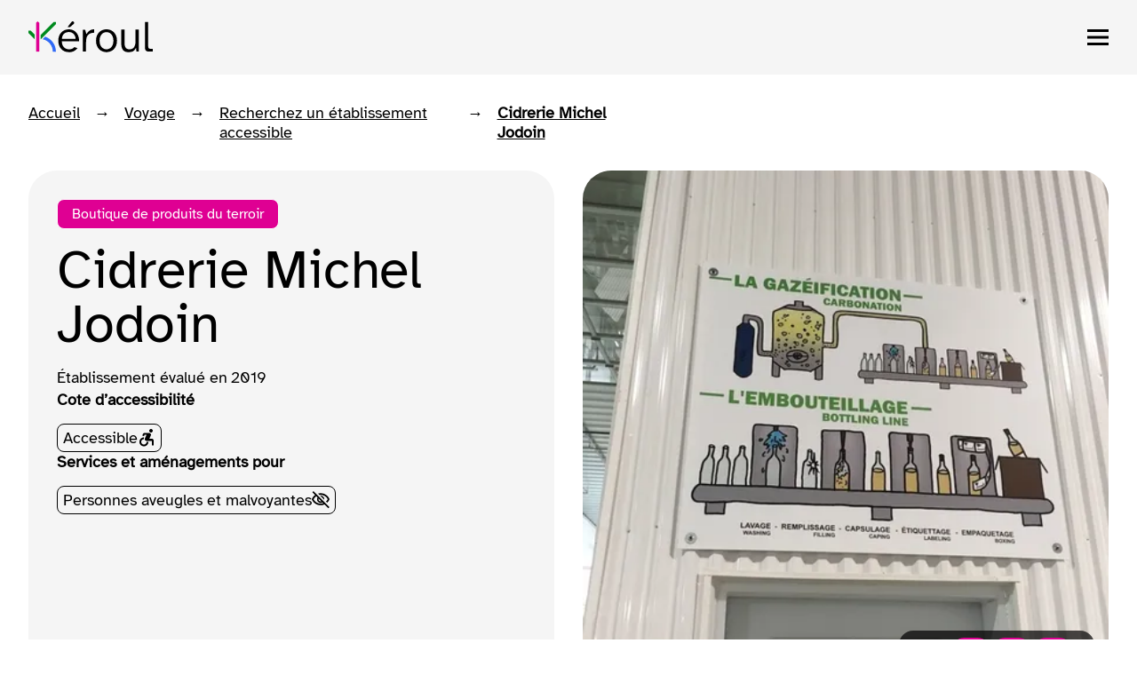

--- FILE ---
content_type: text/html
request_url: https://www.keroul.qc.ca/fr/voyage/etablissement/50-cidrerie-michel-jodoin
body_size: 8997
content:
<!DOCTYPE html><html lang="fr"><head><title>Cidrerie Michel Jodoin</title> <meta charset="UTF-8"> <meta name="viewport" content="width=device-width, initial-scale=1.0"> <meta name="author" content="Kéroul"><meta property="og:image" content="https://www.keroul.qc.ca/public/logo-keroul-en-tete-desktop-1734621853742.svg"><meta property="og:locale" content="fr_CA"><meta property="og:site_name" content="keroul"><meta property="og:title" content="Cidrerie Michel Jodoin"><meta property="og:type" content="website"><meta property="og:url" content="https://www.keroul.qc.ca/fr/voyage/etablissement/50-cidrerie-michel-jodoin"><meta name="description" property="og:description" content="1130, Petite-Caroline, Rougemont, (Québec)"> <link rel="canonical" href="https://www.keroul.qc.ca/fr/voyage/etablissement/50-cidrerie-michel-jodoin"> <link rel="icon" type="image/x-icon" href="https://www.keroul.qc.ca/assets/img/favicon.png"> <link rel="stylesheet" type="text/css" href="https://cdn.keroul.qc.ca/assets/fonts/AtkinsonHyperlegible.min.css"> <link rel="stylesheet" type="text/css" href="https://cdn.keroul.qc.ca/assets/css/style.8388de232c.css"> <link rel="stylesheet" type="text/css" href="https://cdn.keroul.qc.ca/assets/css/style.907efdefba.css"> <link rel="stylesheet" type="text/css" href="https://cdn.keroul.qc.ca/assets/css/style.038bfaeab6.css"> <link rel="stylesheet" type="text/css" href="https://cdn.keroul.qc.ca/assets/css/style.d63ecd26ee.css"> <link rel="stylesheet" type="text/css" href="https://cdn.keroul.qc.ca/assets/css/style.4ba2cd72fb.css"> <link rel="stylesheet" type="text/css" href="https://cdn.keroul.qc.ca/assets/css/style.56700c3990.css"><link rel="stylesheet" type="text/css" href="https://cdn.keroul.qc.ca/assets/css/style.2dc38a8d0a.css"><link rel="stylesheet" type="text/css" href="https://cdn.keroul.qc.ca/assets/css/style.491a46e0fe.css"></head><body class="category-voyage establishment-page"><header class="header-element-wrapper"><div id="header" class="header-container"><div class="centered-wrapper"><a id="skip-to-main" href="#main-heading" class="visible-on-focus secondary-button vertical-center"><span class="button-inner display-flex vertical-center"><svg class="icon" width="16" height="16" viewBox="0 0 16 16" fill="none" xmlns="http://www.w3.org/2000/svg"><g><path d="M8 0L6.59 1.41L12.17 7H0V9H12.17L6.59 14.59L8 16L16 8L8 0Z" fill="white"></path></g> <defs><clipPath><rect width="16" height="16" fill="white"></rect></clipPath></defs></svg> <span>Passer au contenu principal</span></span></a> <div class="display-flex vertical-center space-between"><a href="/fr" class="logo-container"><picture class=""><source media="(max-width: 999px)" srcset="https://www.keroul.qc.ca/public/logo-keroul-en-tete-mobile-1734624835156.svg"> <source media="(max-width: 1365px)" srcset="https://www.keroul.qc.ca/public/logo-keroul-en-tete-tablet-1734624830736.svg"> <source media="(min-width: 1366px)" srcset="https://www.keroul.qc.ca/public/logo-keroul-en-tete-desktop-1734621853742.svg"> <img class="" height="112" width="249" alt="Logo de Kéroul, partenaire de découvertes accessibles." src="https://www.keroul.qc.ca/public/logo-keroul-en-tete-desktop-1734621853742.svg"></picture></a><a href="/fr" class="logo-container-scroll"><img height="34" width="104" alt="Logo de Kéroul, partenaire de découvertes accessibles." src="https://www.keroul.qc.ca/public/logo-keroul-en-tete-mobile-1734624835156.svg"></a><div class="lg-menu nav-container"><nav class="secondary-nav" aria-label="Navigation secondaire"><ul class="display-flex space-end"><li class="secondary-link-container"><a href="/fr/la-vie-de-keroul" class="link">La vie de Kéroul</a></li><li class="secondary-link-container"><a href="/fr/la-vie-de-keroul/nous-soutenir" class="link">Nous soutenir</a></li><li class="secondary-link-container"><a href="/fr/nous-joindre" class="link">Nous joindre</a></li><li class="secondary-link-container"><a href="/fr/traduction-lsq" class="link">Traduction LSQ</a></li><li class="secondary-link-container"><a href="/en/travel/establishment/50-cidrerie-michel-jodoin" aria-label="Changer la langue en anglais" class="link">English</a></li></ul></nav> <hr><nav class="primary-nav" aria-label="Navigation principale"><ul class="primary-links display-flex vertical-center"><li class="primary-link-container"><button id="voyage-btn" class="current link display-flex vertical-center" aria-label="Ouvrir le menu des voyages" aria-haspopup="true" aria-expanded="false"><span>Voyage</span> <svg aria-hidden="true" width="24" height="24" viewBox="0 0 24 24" fill="none" xmlns="http://www.w3.org/2000/svg"><path d="M6 9L12 15L18 9" stroke="#1F1F1F" stroke-width="2.5" stroke-linecap="round" stroke-linejoin="round"></path></svg></button><div id="voyage-menu" role="navigation" class="menu-wrapper" aria-labelledby="voyage-menu-heading" aria-hidden="true"><div class="centered-wrapper"><div class="menu"><span id="voyage-menu-heading" class="visually-hidden">Ouverture du menu voyage</span><div class="search-categories-container display-flex"><form id="voyage-form" novalidate><label for="voyage-search" class="hidden">Trouver un établissement par nom</label> <input id="voyage-search" type="text" name="query" class="border-style search-input" placeholder="Recherchez un établissement" aria-expanded="false" aria-controls="voyage-suggestion-list" role="combobox" aria-autocomplete="list"> <input type="hidden" name="path" value="/fr/voyage/etablissement"> <div class="search-input-actions"><button aria-label="Soumettre la recherche" type="submit"><svg class="icon" width="40" height="40" viewBox="0 0 40 40" fill="none" xmlns="http://www.w3.org/2000/svg"><circle cx="20" cy="20" r="20" fill="white"></circle> <circle class="inside-border" cx="20" cy="20" r="17.5" stroke="#DF0093"></circle> <path d="M29.913 31.9937L21.4324 23.5216C20.8063 24.0021 20.0854 24.3815 19.2759 24.6596C18.4664 24.9315 17.581 25.0706 16.6134 25.0706C14.185 25.0706 12.1423 24.2424 10.4854 22.5796C8.82846 20.9231 8 18.8999 8 16.5227C8 14.1454 8.82846 12.1349 10.4917 10.4847C12.1486 8.82824 14.166 8 16.5439 8C18.9217 8 20.9391 8.82824 22.5897 10.4847C24.2466 12.1412 25.0751 14.1581 25.0751 16.5416C25.0751 17.509 24.936 18.3878 24.664 19.1781C24.3921 19.9684 23.9874 20.7208 23.4625 21.4415L32 29.9136L29.913 32V31.9937ZM16.5502 22.1939C18.1502 22.1939 19.4909 21.6502 20.5723 20.5627C21.6538 19.4752 22.1913 18.1349 22.1913 16.5479C22.1913 14.961 21.6474 13.6143 20.566 12.5205C19.4846 11.4268 18.1439 10.8767 16.5439 10.8767C14.9439 10.8767 13.5779 11.4268 12.4964 12.5205C11.4087 13.6143 10.8711 14.961 10.8711 16.5479C10.8711 18.1349 11.415 19.4752 12.4964 20.5627C13.5779 21.6502 14.9312 22.1939 16.5502 22.1939Z" fill="#DF0093"></path></svg></button></div> <ul id="voyage-suggestion-list" class="suggestion-list" role="listbox" data-show-all-results="Voir les {n} résultats" data-search-status="{n} résultat disponible" data-no-result="Aucun résultat"></ul> <div id="voyage-menu-search-status" class="hidden" role="status" aria-atomic="true" aria-live="polite"></div></form><div class="categories-menu-wrapper"><button id="voyage-categories-menu-btn" class="border-style categories-button display-flex vertical-center" aria-haspopup="true" aria-expanded="false"><span class="display-flex flex-1">Naviguez par catégories</span> <svg class="icon" width="40" height="40" viewBox="0 0 40 40" fill="none" xmlns="http://www.w3.org/2000/svg"><circle cx="20" cy="20" r="20" fill="white"></circle> <circle class="inside-border" cx="20" cy="20" r="17.5" stroke="#DF0093"></circle> <path d="M18.6667 32V24H21.3333V26.6667H32V29.3333H21.3333V32H18.6667ZM8 29.3333V26.6667H16V29.3333H8ZM13.3333 24V21.3333H8V18.6667H13.3333V16H16V24H13.3333ZM18.6667 21.3333V18.6667H32V21.3333H18.6667ZM24 16V8H26.6667V10.6667H32V13.3333H26.6667V16H24ZM8 13.3333V10.6667H21.3333V13.3333H8Z" fill="#DF0093"></path></svg></button> <ul id="voyage-categories-menu" class="categories-menu" aria-hidden="true"><li class="category-list-container"><a href="/fr/voyage/etablissement/attraits" class="category-list display-flex vertical-center"><span class="picture-container"><img class="icon" height="24" width="24" alt="" src="https://www.keroul.qc.ca/public/voyage-quoi-faire-icone-1734623504959.svg" aria-hidden="true"> <img class="hover-icon" height="24" width="24" alt="Icône de choses à faire en voyage en blanc." src="https://www.keroul.qc.ca/public/voyage-quoi-faire-blanc-icone-1734623543066.svg" aria-hidden="true"></span> <span>Attraits | Attractions</span></a></li><li class="category-list-container"><a href="/fr/voyage/etablissement/evenement" class="category-list display-flex vertical-center"><span class="picture-container"><img class="icon" height="24" width="24" alt="" src="https://www.keroul.qc.ca/public/voyage-devenement-icone-1734623255859.svg" aria-hidden="true"> <img class="hover-icon" height="24" width="24" alt="Icône d&#39;événement de voyage en blanc." src="https://www.keroul.qc.ca/public/voyage-devenement-blanc-icone-1734623304690.svg" aria-hidden="true"></span> <span>Événements</span></a></li><li class="category-list-container"><a href="/fr/voyage/etablissement/hebergement" class="category-list display-flex vertical-center"><span class="picture-container"><img class="icon" height="24" width="24" alt="Type d&#39;hébergement." src="https://www.keroul.qc.ca/public/voyage-hebergement-icone-1734623413341.svg" aria-hidden="true"> <img class="hover-icon" height="24" width="24" alt="Type d&#39;hébergement." src="https://www.keroul.qc.ca/public/voyage-hebergement-blanc-icone-1734623444493.svg" aria-hidden="true"></span> <span>Hébergements</span></a></li><li class="category-list-container"><a href="/fr/voyage/etablissement/restaurants" class="category-list display-flex vertical-center"><span class="picture-container"><img class="icon" height="24" width="24" alt="Icône de restaurant de voyage." src="https://www.keroul.qc.ca/public/voyage-restaurant-icone-1734623599878.svg" aria-hidden="true"> <img class="hover-icon" height="24" width="24" alt="Icône de restaurant de voyage en blanc." src="https://www.keroul.qc.ca/public/voyage-restaurant-blanc-icone-1734623646447.svg" aria-hidden="true"></span> <span>Restaurants</span></a></li><li class="category-list-container"><a href="/fr/voyage/etablissement/transport" class="category-list display-flex vertical-center"><span class="picture-container"><img class="icon" height="24" width="24" alt="Icône de transport de voyage." src="https://www.keroul.qc.ca/public/voyage-transport-icone-1734623776111.svg" aria-hidden="true"> <img class="hover-icon" height="24" width="24" alt="Icône de transport de voyage en blanc." src="https://www.keroul.qc.ca/public/voyage-transport-blanc-icone-1734623800436.svg" aria-hidden="true"></span> <span>Transport et services</span></a></li></ul></div></div> <div class="columns display-grid"><div class="column"><span id="get-inspired" role="heading" aria-level="2" class="column-title">S’inspirer</span> <ul aria-labelledby="get-inspired"><li><a href="/fr/voyage/idees-de-voyage" class="link">Blogue : idées de voyage</a></li><li><a href="/fr/voyage/itineraires-accessibles" class="link">Itinéraires accessibles</a></li><li><a href="/fr/voyage/activites" class="link">Activités</a></li><li><a href="/fr/voyage/regions-du-quebec" class="link">Régions</a></li><li><a href="/fr/certification/demarche-destination-pour-tous" class="link">Destination pour tous</a></li></ul></div><div class="column"><span id="prepare" role="heading" aria-level="2" class="column-title">Se préparer</span> <ul aria-labelledby="prepare"><li><a href="/fr/voyage/conseils-voyage" class="link">Conseils voyage</a></li><li><a href="/fr/voyage/transport" class="link">Transport</a></li><li><a href="/fr/voyage/accompagnement" class="link">Accompagnement</a></li><li><a href="/fr/voyage/location-equipement" class="link">Location d'équipements</a></li><li><a href="/fr/voyage/assistance-et-soins" class="link">Assistance et soins</a></li></ul></div></div> <button aria-label="Fermer le menu Voyage" id="voyage-close-btn" class="close-button"><svg width="24" height="24" viewBox="0 0 24 24" fill="none" xmlns="http://www.w3.org/2000/svg"><path d="M2.4 24L0 21.6L9.6 12L0 2.4L2.4 0L12 9.6L21.6 0L24 2.4L14.4 12L24 21.6L21.6 24L12 14.4L2.4 24Z" fill="black"></path></svg></button></div></div></div></li><li class="primary-link-container"><button id="certification-btn" class="link display-flex vertical-center" aria-label="Ouvrir le menu des certifications" aria-haspopup="true" aria-expanded="false"><span>Certification</span> <svg aria-hidden="true" width="24" height="24" viewBox="0 0 24 24" fill="none" xmlns="http://www.w3.org/2000/svg"><path d="M6 9L12 15L18 9" stroke="#1F1F1F" stroke-width="2.5" stroke-linecap="round" stroke-linejoin="round"></path></svg></button><div id="certification-menu" role="navigation" class="menu-wrapper" aria-labelledby="certification-menu-heading" aria-hidden="true"><div class="centered-wrapper"><div class="menu"><span id="certification-menu-heading" class="visually-hidden">Ouverture du menu certification</span> <div class="columns display-grid"><div class="column"><span role="heading" aria-level="2" class="column-title">Certifier</span> <ul><li><a href="/fr/certification/evaluation-et-certification" class="link">Évaluation et certification</a></li><li><a href="/fr/certification/cotes-accessibilite" class="link">Cotes d’accessibilité</a></li><li><a href="/fr/certification/service-conseil" class="link">Service conseil</a></li></ul></div><div class="column"><span role="heading" aria-level="2" class="column-title">Développer l'accessibilité</span> <ul><li><a href="/fr/certification/programme-accessibilite-des-etablissements-touristiques" class="link">Programme d'accessibilité des établissements touristiques (PAET)</a></li><li><a href="/fr/certification/demarche-destination-pour-tous" class="link">Démarche Destination pour tous</a></li><li><a href="/fr/certification/autres-programmes-de-financement" class="link">Autres programmes de financement</a></li></ul></div></div> <button aria-label="Fermer le menu Certification" id="certification-close-btn" class="close-button"><svg width="24" height="24" viewBox="0 0 24 24" fill="none" xmlns="http://www.w3.org/2000/svg"><path d="M2.4 24L0 21.6L9.6 12L0 2.4L2.4 0L12 9.6L21.6 0L24 2.4L14.4 12L24 21.6L21.6 24L12 14.4L2.4 24Z" fill="black"></path></svg></button></div></div></div></li><li class="primary-link-container"><a href="/fr/formation" class="link display-flex vertical-center"><span class="button-inner display-flex vertical-center"><svg class="icon" width="16" height="16" viewBox="0 0 16 16" fill="none" xmlns="http://www.w3.org/2000/svg"><g><path d="M8 0L6.59 1.41L12.17 7H0V9H12.17L6.59 14.59L8 16L16 8L8 0Z" fill="white"></path></g> <defs><clipPath><rect width="16" height="16" fill="white"></rect></clipPath></defs></svg> <span>Formation</span></span></a></li><li class="primary-link-container"><a href="/fr/documentation" class="link display-flex vertical-center"><span class="button-inner display-flex vertical-center"><svg class="icon" width="16" height="16" viewBox="0 0 16 16" fill="none" xmlns="http://www.w3.org/2000/svg"><g><path d="M8 0L6.59 1.41L12.17 7H0V9H12.17L6.59 14.59L8 16L16 8L8 0Z" fill="white"></path></g> <defs><clipPath><rect width="16" height="16" fill="white"></rect></clipPath></defs></svg> <span>Documentation</span></span></a></li><li class="primary-link-container"><a href="/fr/voyage/etablissement" class="link display-flex vertical-center"><span class="button-inner display-flex vertical-center"><svg class="icon" width="16" height="16" viewBox="0 0 16 16" fill="none" xmlns="http://www.w3.org/2000/svg"><g><path d="M8 0L6.59 1.41L12.17 7H0V9H12.17L6.59 14.59L8 16L16 8L8 0Z" fill="white"></path></g> <defs><clipPath><rect width="16" height="16" fill="white"></rect></clipPath></defs></svg> <span>Recherchez un établissement</span></span></a></li></ul></nav></div><div class="small-menu-container"><button id="burger-menu-btn" aria-label="menu" class="display-flex"><svg width="24" height="24" viewBox="0 0 24 24" fill="none" xmlns="http://www.w3.org/2000/svg"><path d="M0 21H24V18H0V21ZM0 13.5H24V10.5H0V13.5ZM0 3V6H24V3H0Z" fill="black"></path></svg></button></div></div></div></div><div id="modal-header-menu" aria-label="Boîte de dialogue de menu" role="dialog" aria-hidden="true" class="small-menu-dialog"><div class="modal-header display-flex space-between"><a href="/fr" class="logo-container"><img height="110" width="222" alt="Logo de Kéroul, partenaire de découvertes accessibles." src="https://www.keroul.qc.ca/public/logo-keroul-en-tete-desktop-1734621853742.svg"></a></div> <div class="nav-container"><nav class="primary-nav" aria-label="Navigation principale"><div class="accordion-item"><button id="voyage-mobile-btn" class="mobile-accordion-btn accordion-btn" aria-expanded="false" aria-controls="voyage-mobile-menu"><span class="accordion-title">Voyage</span> <svg class="icon" width="16" height="16" viewBox="0 0 16 16" fill="none" xmlns="http://www.w3.org/2000/svg"><g><path d="M16 8L14.59 6.59L9 12.17V0H7V12.17L1.42 6.58L0 8L8 16L16 8Z" fill="black"></path></g> <defs><clipPath><rect width="16" height="16" fill="white"></rect></clipPath></defs></svg></button> <div id="voyage-mobile-menu" class="accordion-content"><nav><span class="group-title">S’inspirer</span> <ul><li class="link-container"><a href="/fr/voyage/idees-de-voyage">Blogue : idées de voyage</a></li><li class="link-container"><a href="/fr/voyage/itineraires-accessibles">Itinéraires accessibles</a></li><li class="link-container"><a href="/fr/voyage/activites">Activités</a></li><li class="link-container"><a href="/fr/voyage/regions-du-quebec">Régions</a></li><li class="link-container"><a href="/fr/certification/demarche-destination-pour-tous">Destination pour tous</a></li></ul></nav><nav><span class="group-title">Se préparer</span> <ul><li class="link-container"><a href="/fr/voyage/conseils-voyage">Conseils voyage</a></li><li class="link-container"><a href="/fr/voyage/transport">Transport</a></li><li class="link-container"><a href="/fr/voyage/accompagnement">Accompagnement</a></li><li class="link-container"><a href="/fr/voyage/location-equipement">Location d'équipements</a></li><li class="link-container"><a href="/fr/voyage/assistance-et-soins">Assistance et soins</a></li></ul></nav></div></div><div class="accordion-item"><button id="certification-mobile-btn" class="mobile-accordion-btn accordion-btn" aria-expanded="false" aria-controls="certification-mobile-menu"><span class="accordion-title">Certification</span> <svg class="icon" width="16" height="16" viewBox="0 0 16 16" fill="none" xmlns="http://www.w3.org/2000/svg"><g><path d="M16 8L14.59 6.59L9 12.17V0H7V12.17L1.42 6.58L0 8L8 16L16 8Z" fill="black"></path></g> <defs><clipPath><rect width="16" height="16" fill="white"></rect></clipPath></defs></svg></button> <div id="certification-mobile-menu" class="accordion-content"><nav><span class="group-title">Certifier</span> <ul><li class="link-container"><a href="/fr/certification/evaluation-et-certification">Évaluation et certification</a></li><li class="link-container"><a href="/fr/certification/cotes-accessibilite">Cotes d’accessibilité</a></li><li class="link-container"><a href="/fr/certification/service-conseil">Service conseil</a></li></ul></nav><nav><span class="group-title">Développer l'accessibilité</span> <ul><li class="link-container"><a href="/fr/certification/programme-accessibilite-des-etablissements-touristiques">Programme d'accessibilité des établissements touristiques (PAET)</a></li><li class="link-container"><a href="/fr/certification/demarche-destination-pour-tous">Démarche Destination pour tous</a></li><li class="link-container"><a href="/fr/certification/autres-programmes-de-financement">Autres programmes de financement</a></li></ul></nav></div></div><div class="accordion-item"><a href="/fr/formation"><span class="accordion-title">Formation</span></a></div><div class="accordion-item"><a href="/fr/documentation"><span class="accordion-title">Documentation</span></a></div><div class="accordion-item"><a href="/fr/voyage/etablissement"><span class="accordion-title">Recherchez un établissement</span></a></div></nav><nav class="secondary-nav" aria-label="Navigation secondaire"><ul><li class="link-container"><a href="/fr/la-vie-de-keroul">La vie de Kéroul</a></li><li class="link-container"><a href="/fr/la-vie-de-keroul/nous-soutenir">Nous soutenir</a></li><li class="link-container"><a href="/fr/nous-joindre">Nous joindre</a></li><li class="link-container"><a href="/fr/traduction-lsq">Traduction LSQ</a></li><li class="link-container"><a href="/en/travel/establishment/50-cidrerie-michel-jodoin" aria-label="Changer la langue en anglais">English</a></li></ul></nav></div><button id="modal-header-close-btn" aria-label="Fermer le menu" class="close-button"><svg width="24" height="24" viewBox="0 0 24 24" fill="none" xmlns="http://www.w3.org/2000/svg"><path d="M2.4 24L0 21.6L9.6 12L0 2.4L2.4 0L12 9.6L21.6 0L24 2.4L14.4 12L24 21.6L21.6 24L12 14.4L2.4 24Z" fill="black"></path></svg></button></div><div id="main-heading" class="centered-wrapper"><nav aria-label="Fil d&#39;Ariane"><ul id="breadcrumbs" class="breadcrumbs display-flex"><li class="breadcrumb-item"><button id="back-btn">Retour</button></li> <li class="breadcrumb-item display-flex"><a href="/fr" class="">Accueil</a> <span aria-hidden="true">→</span></li><li class="breadcrumb-item display-flex"><a href="/fr/voyage" class="">Voyage</a> <span aria-hidden="true">→</span></li><li class="breadcrumb-item display-flex"><a href="/fr/voyage/etablissement" class="">Recherchez un établissement accessible</a> <span aria-hidden="true">→</span></li><li class="breadcrumb-item display-flex"><a href="/fr/voyage/etablissement/50-cidrerie-michel-jodoin" class="current" aria-current="page">Cidrerie Michel Jodoin</a> <span aria-hidden="true">→</span></li></ul></nav><div class="col display-grid"><div class="col-1"><p class="tag">Boutique de produits du terroir</p><h1>Cidrerie Michel Jodoin</h1><p><span>Établissement évalué en</span><time datetime="2019">2019</time></p><div class="cote-accessible accessibility-tags"><strong>Cote d’accessibilité</strong><div class="tags display-flex"><span class="accessibility-tag display-flex vertical-center"><span>Accessible</span><svg class="accessibility-icon" width="20" height="20" viewBox="0 0 20 20" fill="none" xmlns="http://www.w3.org/2000/svg"><path d="M7 19.5C5.62 19.5 4.44 19.01 3.46 18.04C2.48 17.07 2 15.89 2 14.5C2 13.11 2.49 11.94 3.46 10.96C4.43 9.98 5.61 9.5 7 9.5V11.5C6.17 11.5 5.46 11.79 4.87 12.38C4.29 12.96 3.99 13.67 3.99 14.51C3.99 15.35 4.28 16.05 4.87 16.64C5.45 17.22 6.16 17.52 7 17.52C7.84 17.52 8.54 17.23 9.13 16.64C9.72 16.05 10.01 15.35 10.01 14.51H12.01C12.01 15.89 11.52 17.07 10.55 18.05C9.58 19.03 8.4 19.51 7.01 19.51L7 19.5ZM16 18.5V13.5H10C9.27 13.5 8.7 13.19 8.3 12.56C7.9 11.93 7.85 11.28 8.15 10.6L10 6.5H7.72L7.12 8.05L5.19 7.5L5.89 5.7C6.04 5.32 6.29 5.02 6.63 4.81C6.97 4.6 7.34 4.5 7.74 4.5H12.94C13.69 4.5 14.26 4.8 14.65 5.41C15.04 6.02 15.09 6.66 14.79 7.35L13.14 11H15.99C16.54 11 17.01 11.2 17.4 11.59C17.79 11.98 17.99 12.45 17.99 13V18.5H15.99H16ZM15 4C14.45 4 13.98 3.8 13.59 3.41C13.2 3.02 13 2.55 13 2C13 1.45 13.2 0.98 13.59 0.59C13.98 0.2 14.45 0 15 0C15.55 0 16.02 0.2 16.41 0.59C16.8 0.98 17 1.45 17 2C17 2.55 16.8 3.02 16.41 3.41C16.02 3.8 15.55 4 15 4Z" fill="black"></path></svg></span></div></div><div class="services-and-facilities accessibility-tags"><strong>Services et aménagements pour</strong><div class="tags display-flex"><span class="accessibility-tag display-flex vertical-center"><span>Personnes aveugles et malvoyantes</span><svg class="accessibility-icon" width="20" height="20" viewBox="0 0 20 20" fill="none" xmlns="http://www.w3.org/2000/svg"><path d="M2.04453 0.181736L1.86279 0L0.572467 1.29941L3.13494 3.86188L3.67106 4.398C2.01726 5.60654 0.781463 7.16947 0.00908678 9.12313H0C0.81781 11.1949 2.09905 12.7851 3.9164 14.0209C5.73376 15.2567 7.75102 15.8746 9.95911 15.8746C11.4857 15.8746 12.9214 15.5747 14.2662 14.9841L18.5734 19.2912L19.8455 18.0191L13.3667 11.5402L12.0945 10.2681L6.05179 4.22535L4.59791 2.77147L2.04453 0.181736ZM7.66924 8.3871L10.6406 11.3585L10.7497 11.4675C10.5134 11.5402 10.2681 11.5856 10.0045 11.5856C9.32304 11.5856 8.74148 11.3494 8.26897 10.8678C7.79646 10.3862 7.55111 9.81372 7.55111 9.13221C7.55111 8.8687 7.59655 8.62335 7.66924 8.3871ZM9.95911 14.0572C8.25988 14.0572 6.70604 13.612 5.28851 12.7306C3.87097 11.8492 2.78055 10.6406 2.00818 9.13221C2.70786 7.71468 3.70741 6.58791 4.98864 5.7065L6.44253 7.16038C6.35166 7.33303 6.2517 7.49659 6.1881 7.67833C6.00636 8.13267 5.90641 8.63244 5.90641 9.15039C5.90641 10.5679 6.62426 11.8128 7.72376 12.5398C8.3871 13.0032 9.15039 13.2304 10.0136 13.2304C10.2408 13.2304 10.4589 13.2122 10.6679 13.1758C10.8769 13.1395 11.095 13.085 11.304 13.0032C11.304 13.0032 11.304 12.985 11.313 12.9759C11.5402 12.8941 11.7492 12.7942 11.9491 12.6761L12.8396 13.5666C11.9219 13.8846 10.9677 14.0572 9.95002 14.0572H9.95911ZM14.0572 9.65016L9.4866 5.07951C9.65016 5.06134 9.82281 5.04316 9.99546 5.04316C11.1313 5.04316 12.0945 5.44298 12.8941 6.23353C13.6938 7.02408 14.0845 7.99637 14.0845 9.13221C14.0845 9.24125 14.0845 9.34121 14.0754 9.44116C14.0754 9.50477 14.0572 9.57747 14.0482 9.65016H14.0572ZM7.12403 2.71695C8.0418 2.46252 8.99591 2.31713 10.0045 2.31713C12.2126 2.31713 14.2299 2.93503 16.0473 4.17083C17.8646 5.40663 19.1822 7.06043 20 9.13221C19.4003 10.6497 18.5098 11.8946 17.3648 12.9487L16.0473 11.6311C16.8196 10.9041 17.4739 10.0591 17.9646 9.0686C17.1922 7.55111 16.1018 6.35166 14.6842 5.47024C13.2667 4.57974 11.7129 4.14357 10.0136 4.14357C9.55021 4.14357 9.10495 4.189 8.66879 4.25261L7.13312 2.71695H7.12403Z" fill="black"></path></svg></span></div></div></div><div class="col-2"><div aria-live="polite"><figure class="display-flex justify-center" data-index="1"><picture><img height="662" width="640" alt="" src="https://www.keroul.qc.ca/public/establishment/image/50-cidrerie-michel-jodoin/24396.webp"></picture> </figure><figure class="display-flex justify-center" data-index="2"><picture><img height="662" width="640" alt="" src="https://www.keroul.qc.ca/public/establishment/image/50-cidrerie-michel-jodoin/24397.webp"></picture> </figure><figure class="display-flex justify-center" data-index="3"><picture><img height="662" width="640" alt="" src="https://www.keroul.qc.ca/public/establishment/image/50-cidrerie-michel-jodoin/24398.webp"></picture> </figure><figure class="display-flex justify-center" data-index="4"><picture><img height="662" width="640" alt="" src="https://www.keroul.qc.ca/public/establishment/image/50-cidrerie-michel-jodoin/24400.webp"></picture> </figure><figure class="display-flex justify-center" data-index="5"><picture><img height="662" width="640" alt="" src="https://www.keroul.qc.ca/public/establishment/image/50-cidrerie-michel-jodoin/24401.webp"></picture> </figure><figure class="display-flex justify-center" data-index="6"><picture><img height="662" width="640" alt="" src="https://www.keroul.qc.ca/public/establishment/image/50-cidrerie-michel-jodoin/24402.webp"></picture> </figure><figure class="display-flex justify-center" data-index="7"><picture><img height="662" width="640" alt="" src="https://www.keroul.qc.ca/public/establishment/image/50-cidrerie-michel-jodoin/24405.webp"></picture> </figure><figure class="display-flex justify-center" data-index="8"><picture><img height="662" width="640" alt="" src="https://www.keroul.qc.ca/public/establishment/image/50-cidrerie-michel-jodoin/24406.webp"></picture> </figure><figure class="display-flex justify-center" data-index="9"><picture><img height="662" width="640" alt="" src="https://www.keroul.qc.ca/public/establishment/image/50-cidrerie-michel-jodoin/24408.webp"></picture> </figure><figure class="display-flex justify-center" data-index="10"><picture><img height="662" width="640" alt="" src="https://www.keroul.qc.ca/public/establishment/image/50-cidrerie-michel-jodoin/24409.webp"></picture> </figure><figure class="display-flex justify-center" data-index="11"><picture><img height="662" width="640" alt="" src="https://www.keroul.qc.ca/public/establishment/image/50-cidrerie-michel-jodoin/24410.webp"></picture> </figure><figure class="display-flex justify-center" data-index="12"><picture><img height="662" width="640" alt="" src="https://www.keroul.qc.ca/public/establishment/image/50-cidrerie-michel-jodoin/24412.webp"></picture> </figure><figure class="display-flex justify-center" data-index="13"><picture><img height="662" width="640" alt="" src="https://www.keroul.qc.ca/public/establishment/image/50-cidrerie-michel-jodoin/24413.webp"></picture> </figure><figure class="display-flex justify-center" data-index="14"><picture><img height="662" width="640" alt="" src="https://www.keroul.qc.ca/public/establishment/image/50-cidrerie-michel-jodoin/24415.webp"></picture> </figure><figure class="display-flex justify-center" data-index="15"><picture><img height="662" width="640" alt="" src="https://www.keroul.qc.ca/public/establishment/image/50-cidrerie-michel-jodoin/33435.webp"></picture> </figure><figure class="display-flex justify-center" data-index="16"><picture><img height="662" width="640" alt="" src="https://www.keroul.qc.ca/public/establishment/image/50-cidrerie-michel-jodoin/33436.webp"></picture> </figure><figure class="display-flex justify-center" data-index="17"><picture><img height="662" width="640" alt="" src="https://www.keroul.qc.ca/public/establishment/image/50-cidrerie-michel-jodoin/33437.webp"></picture> </figure><figure class="display-flex justify-center" data-index="18"><picture><img height="662" width="640" alt="" src="https://www.keroul.qc.ca/public/establishment/image/50-cidrerie-michel-jodoin/33438.webp"></picture> </figure><figure class="display-flex justify-center" data-index="19"><picture><img height="662" width="640" alt="" src="https://www.keroul.qc.ca/public/establishment/image/50-cidrerie-michel-jodoin/33439.webp"></picture> </figure><figure class="display-flex justify-center" data-index="20"><picture><img height="662" width="640" alt="" src="https://www.keroul.qc.ca/public/establishment/image/50-cidrerie-michel-jodoin/33440.webp"></picture> </figure><figure class="display-flex justify-center" data-index="21"><picture><img height="662" width="640" alt="" src="https://www.keroul.qc.ca/public/establishment/image/50-cidrerie-michel-jodoin/33441.webp"></picture> </figure><figure class="display-flex justify-center" data-index="22"><picture><img height="662" width="640" alt="" src="https://www.keroul.qc.ca/public/establishment/image/50-cidrerie-michel-jodoin/33442.webp"></picture> </figure><figure class="display-flex justify-center" data-index="23"><picture><img height="662" width="640" alt="" src="https://www.keroul.qc.ca/public/establishment/image/50-cidrerie-michel-jodoin/33443.webp"></picture> </figure></div> <div class="carousel-nav display-flex vertical-center space-between"><span aria-atomic="true" aria-live="polite" class="visually-hidden" data-label="Article {i} sur 23">Article 1 sur 23</span> <span data-label="{i}/23">1/23</span> <div class="display-flex left-right-nav-container"><button aria-label="Article précédent" class="left-nav"><svg width="24" height="24" viewBox="0 0 24 24" fill="none" xmlns="http://www.w3.org/2000/svg" class="display-flex"><path d="M15.7049 7.41L14.2949 6L8.29492 12L14.2949 18L15.7049 16.59L11.1249 12L15.7049 7.41Z" fill="white"></path></svg></button> <button aria-label="Article suivant" class="right-nav"><svg width="24" height="24" viewBox="0 0 24 24" fill="none" xmlns="http://www.w3.org/2000/svg" class="display-flex"><path d="M9.70492 6L8.29492 7.41L12.8749 12L8.29492 16.59L9.70492 18L15.7049 12L9.70492 6Z" fill="white"></path></svg></button> <button id="gallery-carousel-btn" aria-label="Ouvrir la galerie d&#39;images" aria-controls="gallery-carousel-modal" class="display-flex show-carousel-modal"><svg width="24" height="24" viewBox="0 0 24 24" fill="none" xmlns="http://www.w3.org/2000/svg"><path d="M7 14H5V19H10V17H7V14ZM5 10H7V7H10V5H5V10ZM17 17H14V19H19V14H17V17ZM14 5V7H17V10H19V5H14Z" fill="white"></path></svg></button></div></div><div id="gallery-carousel-modal" role="dialog" aria-labelledby="modal-title" class="gallery-modal-wrapper"><h2 id="modal-title" class="hidden">Galerie d'images</h2><div class="gallery-modal-container"><div aria-live="polite"><figure class="display-flex justify-center" data-index="1"><picture><img height="662" width="640" alt="" src="https://www.keroul.qc.ca/public/establishment/image/50-cidrerie-michel-jodoin/24396.webp"></picture> </figure><figure class="display-flex justify-center" data-index="2"><picture><img height="662" width="640" alt="" src="https://www.keroul.qc.ca/public/establishment/image/50-cidrerie-michel-jodoin/24397.webp"></picture> </figure><figure class="display-flex justify-center" data-index="3"><picture><img height="662" width="640" alt="" src="https://www.keroul.qc.ca/public/establishment/image/50-cidrerie-michel-jodoin/24398.webp"></picture> </figure><figure class="display-flex justify-center" data-index="4"><picture><img height="662" width="640" alt="" src="https://www.keroul.qc.ca/public/establishment/image/50-cidrerie-michel-jodoin/24400.webp"></picture> </figure><figure class="display-flex justify-center" data-index="5"><picture><img height="662" width="640" alt="" src="https://www.keroul.qc.ca/public/establishment/image/50-cidrerie-michel-jodoin/24401.webp"></picture> </figure><figure class="display-flex justify-center" data-index="6"><picture><img height="662" width="640" alt="" src="https://www.keroul.qc.ca/public/establishment/image/50-cidrerie-michel-jodoin/24402.webp"></picture> </figure><figure class="display-flex justify-center" data-index="7"><picture><img height="662" width="640" alt="" src="https://www.keroul.qc.ca/public/establishment/image/50-cidrerie-michel-jodoin/24405.webp"></picture> </figure><figure class="display-flex justify-center" data-index="8"><picture><img height="662" width="640" alt="" src="https://www.keroul.qc.ca/public/establishment/image/50-cidrerie-michel-jodoin/24406.webp"></picture> </figure><figure class="display-flex justify-center" data-index="9"><picture><img height="662" width="640" alt="" src="https://www.keroul.qc.ca/public/establishment/image/50-cidrerie-michel-jodoin/24408.webp"></picture> </figure><figure class="display-flex justify-center" data-index="10"><picture><img height="662" width="640" alt="" src="https://www.keroul.qc.ca/public/establishment/image/50-cidrerie-michel-jodoin/24409.webp"></picture> </figure><figure class="display-flex justify-center" data-index="11"><picture><img height="662" width="640" alt="" src="https://www.keroul.qc.ca/public/establishment/image/50-cidrerie-michel-jodoin/24410.webp"></picture> </figure><figure class="display-flex justify-center" data-index="12"><picture><img height="662" width="640" alt="" src="https://www.keroul.qc.ca/public/establishment/image/50-cidrerie-michel-jodoin/24412.webp"></picture> </figure><figure class="display-flex justify-center" data-index="13"><picture><img height="662" width="640" alt="" src="https://www.keroul.qc.ca/public/establishment/image/50-cidrerie-michel-jodoin/24413.webp"></picture> </figure><figure class="display-flex justify-center" data-index="14"><picture><img height="662" width="640" alt="" src="https://www.keroul.qc.ca/public/establishment/image/50-cidrerie-michel-jodoin/24415.webp"></picture> </figure><figure class="display-flex justify-center" data-index="15"><picture><img height="662" width="640" alt="" src="https://www.keroul.qc.ca/public/establishment/image/50-cidrerie-michel-jodoin/33435.webp"></picture> </figure><figure class="display-flex justify-center" data-index="16"><picture><img height="662" width="640" alt="" src="https://www.keroul.qc.ca/public/establishment/image/50-cidrerie-michel-jodoin/33436.webp"></picture> </figure><figure class="display-flex justify-center" data-index="17"><picture><img height="662" width="640" alt="" src="https://www.keroul.qc.ca/public/establishment/image/50-cidrerie-michel-jodoin/33437.webp"></picture> </figure><figure class="display-flex justify-center" data-index="18"><picture><img height="662" width="640" alt="" src="https://www.keroul.qc.ca/public/establishment/image/50-cidrerie-michel-jodoin/33438.webp"></picture> </figure><figure class="display-flex justify-center" data-index="19"><picture><img height="662" width="640" alt="" src="https://www.keroul.qc.ca/public/establishment/image/50-cidrerie-michel-jodoin/33439.webp"></picture> </figure><figure class="display-flex justify-center" data-index="20"><picture><img height="662" width="640" alt="" src="https://www.keroul.qc.ca/public/establishment/image/50-cidrerie-michel-jodoin/33440.webp"></picture> </figure><figure class="display-flex justify-center" data-index="21"><picture><img height="662" width="640" alt="" src="https://www.keroul.qc.ca/public/establishment/image/50-cidrerie-michel-jodoin/33441.webp"></picture> </figure><figure class="display-flex justify-center" data-index="22"><picture><img height="662" width="640" alt="" src="https://www.keroul.qc.ca/public/establishment/image/50-cidrerie-michel-jodoin/33442.webp"></picture> </figure><figure class="display-flex justify-center" data-index="23"><picture><img height="662" width="640" alt="" src="https://www.keroul.qc.ca/public/establishment/image/50-cidrerie-michel-jodoin/33443.webp"></picture> </figure></div> <div class="carousel-nav display-flex vertical-center space-between"><span aria-atomic="true" aria-live="polite" class="visually-hidden" data-label="Article {i} sur 23">Article 1 sur 23</span> <span data-label="{i}/23">1/23</span> <div class="display-flex left-right-nav-container"><button aria-label="Article précédent" class="left-nav"><svg width="24" height="24" viewBox="0 0 24 24" fill="none" xmlns="http://www.w3.org/2000/svg" class="display-flex"><path d="M15.7049 7.41L14.2949 6L8.29492 12L14.2949 18L15.7049 16.59L11.1249 12L15.7049 7.41Z" fill="white"></path></svg></button> <button aria-label="Article suivant" class="right-nav"><svg width="24" height="24" viewBox="0 0 24 24" fill="none" xmlns="http://www.w3.org/2000/svg" class="display-flex"><path d="M9.70492 6L8.29492 7.41L12.8749 12L8.29492 16.59L9.70492 18L15.7049 12L9.70492 6Z" fill="white"></path></svg></button> </div></div><button id="gallery-carousel-close-btn" aria-label="Fermer la galerie d&#39;images" class="modal-close-icon display-flex"><svg width="24" height="24" viewBox="0 0 24 24" fill="none" xmlns="http://www.w3.org/2000/svg"><path d="M2.4 24L0 21.6L9.6 12L0 2.4L2.4 0L12 9.6L21.6 0L24 2.4L14.4 12L24 21.6L21.6 24L12 14.4L2.4 24Z" fill="white"></path></svg></button></div></div></div></div></div></header><main id="main-content" tabindex="-1"><div class="centered-wrapper display-grid"><div class="evaluations col display-grid"><div class="col-1"><h2>Détails de l’établissement</h2><div class="accordion"><div class="accordion-item"><h3 class="content-accordion-btn display-flex space-between vertical-center"><button class="accordion-title"><span>Stationnement*</span> <span class="access-info">(près de l'entrée accessible)</span></button> <span class="col-2 display-flex"><svg class="accessibility-icon" width="20" height="20" viewBox="0 0 20 20" fill="none" xmlns="http://www.w3.org/2000/svg"><path d="M7 19.5C5.62 19.5 4.44 19.01 3.46 18.04C2.48 17.07 2 15.89 2 14.5C2 13.11 2.49 11.94 3.46 10.96C4.43 9.98 5.61 9.5 7 9.5V11.5C6.17 11.5 5.46 11.79 4.87 12.38C4.29 12.96 3.99 13.67 3.99 14.51C3.99 15.35 4.28 16.05 4.87 16.64C5.45 17.22 6.16 17.52 7 17.52C7.84 17.52 8.54 17.23 9.13 16.64C9.72 16.05 10.01 15.35 10.01 14.51H12.01C12.01 15.89 11.52 17.07 10.55 18.05C9.58 19.03 8.4 19.51 7.01 19.51L7 19.5ZM16 18.5V13.5H10C9.27 13.5 8.7 13.19 8.3 12.56C7.9 11.93 7.85 11.28 8.15 10.6L10 6.5H7.72L7.12 8.05L5.19 7.5L5.89 5.7C6.04 5.32 6.29 5.02 6.63 4.81C6.97 4.6 7.34 4.5 7.74 4.5H12.94C13.69 4.5 14.26 4.8 14.65 5.41C15.04 6.02 15.09 6.66 14.79 7.35L13.14 11H15.99C16.54 11 17.01 11.2 17.4 11.59C17.79 11.98 17.99 12.45 17.99 13V18.5H15.99H16ZM15 4C14.45 4 13.98 3.8 13.59 3.41C13.2 3.02 13 2.55 13 2C13 1.45 13.2 0.98 13.59 0.59C13.98 0.2 14.45 0 15 0C15.55 0 16.02 0.2 16.41 0.59C16.8 0.98 17 1.45 17 2C17 2.55 16.8 3.02 16.41 3.41C16.02 3.8 15.55 4 15 4Z" fill="black"></path></svg> <svg class="icon" width="16" height="16" viewBox="0 0 16 16" fill="none" xmlns="http://www.w3.org/2000/svg"><g><path d="M16 8L14.59 6.59L9 12.17V0H7V12.17L1.42 6.58L0 8L8 16L16 8Z" fill="black"></path></g> <defs><clipPath><rect width="16" height="16" fill="black"></rect></clipPath></defs></svg></span></h3><div class="accordion-content"><div class="criterias group"><h4>Présence de pente</h4> <ul><li class="characteristic">Aucune pente</li></ul></div><div class="criterias group"><h4>Nombre d'espace réservé</h4> <ul><li class="characteristic">Espace(s) réservé(s) aux personnes handicapées : 2</li></ul></div><div class="criterias group"><h4>Table de pique-nique</h4> <ul><li class="characteristic">Table de pique-nique aménagée pour les personnes handicapées</li></ul></div> </div></div><div class="accordion-item"><h3 class="content-accordion-btn display-flex space-between vertical-center"><button class="accordion-title"><span>Bâtiment</span> </button> <span class="col-2 display-flex"> <svg class="icon" width="16" height="16" viewBox="0 0 16 16" fill="none" xmlns="http://www.w3.org/2000/svg"><g><path d="M16 8L14.59 6.59L9 12.17V0H7V12.17L1.42 6.58L0 8L8 16L16 8Z" fill="black"></path></g> <defs><clipPath><rect width="16" height="16" fill="black"></rect></clipPath></defs></svg></span></h3><div class="accordion-content"> <div class="sub-accordion-item"><h3 class="sub-content-accordion-btn display-flex space-between vertical-center"><button class="accordion-title"><span>Entrée*</span> <span class="access-info">(située à l'avant de l'établissement)</span></button> <span class="col-2 display-flex"><svg class="accessibility-icon" width="20" height="20" viewBox="0 0 20 20" fill="none" xmlns="http://www.w3.org/2000/svg"><path d="M7 19.5C5.62 19.5 4.44 19.01 3.46 18.04C2.48 17.07 2 15.89 2 14.5C2 13.11 2.49 11.94 3.46 10.96C4.43 9.98 5.61 9.5 7 9.5V11.5C6.17 11.5 5.46 11.79 4.87 12.38C4.29 12.96 3.99 13.67 3.99 14.51C3.99 15.35 4.28 16.05 4.87 16.64C5.45 17.22 6.16 17.52 7 17.52C7.84 17.52 8.54 17.23 9.13 16.64C9.72 16.05 10.01 15.35 10.01 14.51H12.01C12.01 15.89 11.52 17.07 10.55 18.05C9.58 19.03 8.4 19.51 7.01 19.51L7 19.5ZM16 18.5V13.5H10C9.27 13.5 8.7 13.19 8.3 12.56C7.9 11.93 7.85 11.28 8.15 10.6L10 6.5H7.72L7.12 8.05L5.19 7.5L5.89 5.7C6.04 5.32 6.29 5.02 6.63 4.81C6.97 4.6 7.34 4.5 7.74 4.5H12.94C13.69 4.5 14.26 4.8 14.65 5.41C15.04 6.02 15.09 6.66 14.79 7.35L13.14 11H15.99C16.54 11 17.01 11.2 17.4 11.59C17.79 11.98 17.99 12.45 17.99 13V18.5H15.99H16ZM15 4C14.45 4 13.98 3.8 13.59 3.41C13.2 3.02 13 2.55 13 2C13 1.45 13.2 0.98 13.59 0.59C13.98 0.2 14.45 0 15 0C15.55 0 16.02 0.2 16.41 0.59C16.8 0.98 17 1.45 17 2C17 2.55 16.8 3.02 16.41 3.41C16.02 3.8 15.55 4 15 4Z" fill="black"></path></svg> <svg class="icon" width="16" height="16" viewBox="0 0 16 16" fill="none" xmlns="http://www.w3.org/2000/svg"><g><path d="M16 8L14.59 6.59L9 12.17V0H7V12.17L1.42 6.58L0 8L8 16L16 8Z" fill="black"></path></g> <defs><clipPath><rect width="16" height="16" fill="black"></rect></clipPath></defs></svg></span></h3><div class="sub-accordion-content"><div class="criterias group"><h4>Ouvre-porte automatisé</h4> <ul><li class="characteristic">Ouvre-porte automatique</li></ul></div> </div></div><div class="sub-accordion-item"><h3 class="sub-content-accordion-btn display-flex space-between vertical-center"><button class="accordion-title"><span>Salle de toilette à cabinet unique*</span> <span class="access-info">Mixte</span></button> <span class="col-2 display-flex"><svg class="accessibility-icon" width="20" height="20" viewBox="0 0 20 20" fill="none" xmlns="http://www.w3.org/2000/svg"><path d="M7 19.5C5.62 19.5 4.44 19.01 3.46 18.04C2.48 17.07 2 15.89 2 14.5C2 13.11 2.49 11.94 3.46 10.96C4.43 9.98 5.61 9.5 7 9.5V11.5C6.17 11.5 5.46 11.79 4.87 12.38C4.29 12.96 3.99 13.67 3.99 14.51C3.99 15.35 4.28 16.05 4.87 16.64C5.45 17.22 6.16 17.52 7 17.52C7.84 17.52 8.54 17.23 9.13 16.64C9.72 16.05 10.01 15.35 10.01 14.51H12.01C12.01 15.89 11.52 17.07 10.55 18.05C9.58 19.03 8.4 19.51 7.01 19.51L7 19.5ZM16 18.5V13.5H10C9.27 13.5 8.7 13.19 8.3 12.56C7.9 11.93 7.85 11.28 8.15 10.6L10 6.5H7.72L7.12 8.05L5.19 7.5L5.89 5.7C6.04 5.32 6.29 5.02 6.63 4.81C6.97 4.6 7.34 4.5 7.74 4.5H12.94C13.69 4.5 14.26 4.8 14.65 5.41C15.04 6.02 15.09 6.66 14.79 7.35L13.14 11H15.99C16.54 11 17.01 11.2 17.4 11.59C17.79 11.98 17.99 12.45 17.99 13V18.5H15.99H16ZM15 4C14.45 4 13.98 3.8 13.59 3.41C13.2 3.02 13 2.55 13 2C13 1.45 13.2 0.98 13.59 0.59C13.98 0.2 14.45 0 15 0C15.55 0 16.02 0.2 16.41 0.59C16.8 0.98 17 1.45 17 2C17 2.55 16.8 3.02 16.41 3.41C16.02 3.8 15.55 4 15 4Z" fill="black"></path></svg> <svg class="icon" width="16" height="16" viewBox="0 0 16 16" fill="none" xmlns="http://www.w3.org/2000/svg"><g><path d="M16 8L14.59 6.59L9 12.17V0H7V12.17L1.42 6.58L0 8L8 16L16 8Z" fill="black"></path></g> <defs><clipPath><rect width="16" height="16" fill="black"></rect></clipPath></defs></svg></span></h3><div class="sub-accordion-content"><div class="criterias group"><h4>Espace de manœuvre dans la salle de toilette</h4> <ul><li class="characteristic">Espace de manœuvre de plus de 1,5 m x 1,5 m</li></ul></div><div class="criterias group"><h4>Zone de transfert située sur le côté de la toilette</h4> <ul><li class="characteristic">Zone de transfert sur le côté de la toilette de plus de 87,5 cm</li></ul></div><div class="criterias group"><h4>Barre d'appui (à gauche) près de la toilette</h4> <ul><li class="characteristic">Barre d'appui oblique à gauche de la toilette entre 84 cm et 92 cm du sol</li></ul></div><div class="criterias group"><h4>Barre d'appui derrière la toilette</h4> <ul><li class="characteristic">Barre d'appui horizontale derrière la toilette entre 84 cm et 92 cm du sol</li></ul></div> </div></div><div class="sub-accordion-item"><h3 class="sub-content-accordion-btn display-flex space-between vertical-center"><button class="accordion-title"><span>Boutique*</span> <span class="access-info">(située au rez-de-chaussée)</span></button> <span class="col-2 display-flex"><svg class="accessibility-icon" width="20" height="20" viewBox="0 0 20 20" fill="none" xmlns="http://www.w3.org/2000/svg"><path d="M7 19.5C5.62 19.5 4.44 19.01 3.46 18.04C2.48 17.07 2 15.89 2 14.5C2 13.11 2.49 11.94 3.46 10.96C4.43 9.98 5.61 9.5 7 9.5V11.5C6.17 11.5 5.46 11.79 4.87 12.38C4.29 12.96 3.99 13.67 3.99 14.51C3.99 15.35 4.28 16.05 4.87 16.64C5.45 17.22 6.16 17.52 7 17.52C7.84 17.52 8.54 17.23 9.13 16.64C9.72 16.05 10.01 15.35 10.01 14.51H12.01C12.01 15.89 11.52 17.07 10.55 18.05C9.58 19.03 8.4 19.51 7.01 19.51L7 19.5ZM16 18.5V13.5H10C9.27 13.5 8.7 13.19 8.3 12.56C7.9 11.93 7.85 11.28 8.15 10.6L10 6.5H7.72L7.12 8.05L5.19 7.5L5.89 5.7C6.04 5.32 6.29 5.02 6.63 4.81C6.97 4.6 7.34 4.5 7.74 4.5H12.94C13.69 4.5 14.26 4.8 14.65 5.41C15.04 6.02 15.09 6.66 14.79 7.35L13.14 11H15.99C16.54 11 17.01 11.2 17.4 11.59C17.79 11.98 17.99 12.45 17.99 13V18.5H15.99H16ZM15 4C14.45 4 13.98 3.8 13.59 3.41C13.2 3.02 13 2.55 13 2C13 1.45 13.2 0.98 13.59 0.59C13.98 0.2 14.45 0 15 0C15.55 0 16.02 0.2 16.41 0.59C16.8 0.98 17 1.45 17 2C17 2.55 16.8 3.02 16.41 3.41C16.02 3.8 15.55 4 15 4Z" fill="black"></path></svg> <svg class="icon" width="16" height="16" viewBox="0 0 16 16" fill="none" xmlns="http://www.w3.org/2000/svg"><g><path d="M16 8L14.59 6.59L9 12.17V0H7V12.17L1.42 6.58L0 8L8 16L16 8Z" fill="black"></path></g> <defs><clipPath><rect width="16" height="16" fill="black"></rect></clipPath></defs></svg></span></h3><div class="sub-accordion-content"><div class="criterias group"><h4>Accès aux différentes sections</h4> <ul><li class="characteristic">Toutes les sections sont accessibles.</li></ul></div><div class="criterias group"><h4>Présentoirs</h4> <ul><li class="characteristic">Présentoirs accessibles à une hauteur de moins de 1,2 m</li></ul></div> </div></div><div class="sub-accordion-item"><h3 class="sub-content-accordion-btn display-flex space-between vertical-center"><button class="accordion-title"><span>Salle d'exposition*</span> </button> <span class="col-2 display-flex"><svg class="accessibility-icon" width="20" height="20" viewBox="0 0 20 20" fill="none" xmlns="http://www.w3.org/2000/svg"><path d="M7 19.5C5.62 19.5 4.44 19.01 3.46 18.04C2.48 17.07 2 15.89 2 14.5C2 13.11 2.49 11.94 3.46 10.96C4.43 9.98 5.61 9.5 7 9.5V11.5C6.17 11.5 5.46 11.79 4.87 12.38C4.29 12.96 3.99 13.67 3.99 14.51C3.99 15.35 4.28 16.05 4.87 16.64C5.45 17.22 6.16 17.52 7 17.52C7.84 17.52 8.54 17.23 9.13 16.64C9.72 16.05 10.01 15.35 10.01 14.51H12.01C12.01 15.89 11.52 17.07 10.55 18.05C9.58 19.03 8.4 19.51 7.01 19.51L7 19.5ZM16 18.5V13.5H10C9.27 13.5 8.7 13.19 8.3 12.56C7.9 11.93 7.85 11.28 8.15 10.6L10 6.5H7.72L7.12 8.05L5.19 7.5L5.89 5.7C6.04 5.32 6.29 5.02 6.63 4.81C6.97 4.6 7.34 4.5 7.74 4.5H12.94C13.69 4.5 14.26 4.8 14.65 5.41C15.04 6.02 15.09 6.66 14.79 7.35L13.14 11H15.99C16.54 11 17.01 11.2 17.4 11.59C17.79 11.98 17.99 12.45 17.99 13V18.5H15.99H16ZM15 4C14.45 4 13.98 3.8 13.59 3.41C13.2 3.02 13 2.55 13 2C13 1.45 13.2 0.98 13.59 0.59C13.98 0.2 14.45 0 15 0C15.55 0 16.02 0.2 16.41 0.59C16.8 0.98 17 1.45 17 2C17 2.55 16.8 3.02 16.41 3.41C16.02 3.8 15.55 4 15 4Z" fill="black"></path></svg> <svg class="icon" width="16" height="16" viewBox="0 0 16 16" fill="none" xmlns="http://www.w3.org/2000/svg"><g><path d="M16 8L14.59 6.59L9 12.17V0H7V12.17L1.42 6.58L0 8L8 16L16 8Z" fill="black"></path></g> <defs><clipPath><rect width="16" height="16" fill="black"></rect></clipPath></defs></svg></span></h3><div class="sub-accordion-content"><div class="criterias group"><h4>Visite guidée</h4> <ul><li class="characteristic">Visite guidée disponible sur réservation</li></ul></div> </div></div></div></div></div></div><div class="col-2"><div class="description-contact"><h2>Description</h2><p class="description"><span>Dans cette cidrerie, vous découvrirez avec tous vos sens une heureuse tradition familiale qui transforme la pomme en cidre depuis 1901. Visites guidées de la production et dégustations disponibles.</span><br></p><div class="contact-details"><strong>Coordonnées</strong><p id="address" data-address="1130, Petite-Caroline" data-city="Rougemont" data-postal-code="J0L 1M0" data-province="Québec" data-latitude="45.4566193" data-longitude="-73.0382978" class="address"><span class="st-address">1130, Petite-Caroline</span>, <span class="city">Rougemont</span>, <span class="province">Québec</span></p><p class="phone-container"><span class="phone">450 469 2676</span><span class="slash"> / </span></p><p>info@micheljodoin.ca</p><a href="http://www.micheljodoin.ca" target="_blank" class="visit-website-link"><span>Visitez le site web</span><svg class="icon" width="20" height="20" viewBox="0 0 20 20" fill="none" xmlns="http://www.w3.org/2000/svg"><path d="M4.5 17C4.0875 17 3.73437 16.8531 3.44062 16.5594C3.14687 16.2656 3 15.9125 3 15.5V4.5C3 4.0875 3.14687 3.73438 3.44062 3.44063C3.73437 3.14688 4.0875 3 4.5 3H10V4.5H4.5V15.5H15.5V10H17V15.5C17 15.9125 16.8531 16.2656 16.5594 16.5594C16.2656 16.8531 15.9125 17 15.5 17H4.5ZM8.0625 13L7 11.9375L14.4375 4.5H12V3H17V8H15.5V5.5625L8.0625 13Z" fill="#df0093"></path></svg></a></div></div><div class="map-wrapper"><div id="map" class="map-container"></div></div></div></div></div></main><footer><div class="centered-wrapper"><a href="/fr" class="footer-logo display-flex"><picture class="">  <source media="(min-width: 1366px)" srcset="https://www.keroul.qc.ca/public/logo-de-keroul-footer-1734624937805.svg"> <img class="" height="28" width="112" alt="Logo de Kéroul." src="https://www.keroul.qc.ca/public/logo-de-keroul-footer-1734624937805.svg"></picture></a> <div class="columns display-grid"><div><a href="/fr/voyage" id="footer-voyage">Voyage</a><div class="display-flex group-column"><nav class="footer-column" aria-labelledby="footer-voyage"><ul class="footer-links"><li class="link-container"><a href="/fr/voyage/idees-de-voyage">Blogue : idées de voyage</a></li><li class="link-container"><a href="/fr/voyage/itineraires-accessibles">Itinéraires accessibles</a></li><li class="link-container"><a href="/fr/voyage/activites">Activités</a></li><li class="link-container"><a href="/fr/voyage/regions-du-quebec">Régions</a></li><li class="link-container"><a href="/fr/certification/demarche-destination-pour-tous">Destination pour tous</a></li> <li class="link-container"><a href="/fr/voyage/conseils-voyage">Conseils voyage</a></li><li class="link-container"><a href="/fr/voyage/transport">Transport</a></li><li class="link-container"><a href="/fr/voyage/accompagnement">Accompagnement</a></li><li class="link-container"><a href="/fr/voyage/location-equipement">Location d’équipements</a></li><li class="link-container"><a href="/fr/voyage/assistance-et-soins">Assistance et soins</a></li></ul></nav></div></div><nav class="footer-column third-column"><ul class="footer-links"><li class="link-container"><a href="/fr/certification">Certification</a></li><li class="link-container"><a href="/fr/formation">Formation</a></li><li class="link-container"><a href="/fr/documentation">Documentation</a></li><li class="link-container"><a href="/fr/la-vie-de-keroul">La vie de Kéroul</a></li><li class="link-container"><a href="/fr/nous-joindre">Nous joindre</a></li><li class="link-container"><a href="/fr/traduction-lsq">Traduction LSQ</a></li><li class="link-container"><a href="/fr/la-vie-de-keroul/nous-soutenir/devenir-membre">Devenir membre</a></li><li class="link-container"><a href="/fr/plan-du-site">Plan du site</a></li></ul></nav><div class="footer-column fourth-column"><ul class="social-media display-flex" aria-label="Liens vers les réseaux sociaux"><li class="link-container"><a href="https://www.facebook.com/keroul1979" class="display-flex"><picture class="">  <source media="(min-width: 1366px)" srcset="https://www.keroul.qc.ca/public/facebook-icone-footer-1734624963928.svg"> <img class="" height="20" width="21" alt="Visitez notre page Facebook." src="https://www.keroul.qc.ca/public/facebook-icone-footer-1734624963928.svg"></picture></a></li><li class="link-container"><a href="https://www.instagram.com/keroul.qc.ca/" class="display-flex"><picture class="">  <source media="(min-width: 1366px)" srcset="https://www.keroul.qc.ca/public/instagram-icone-footer-1734621281211.svg"> <img class="" height="20" width="21" alt="Visitez notre page Instagram." src="https://www.keroul.qc.ca/public/instagram-icone-footer-1734621281211.svg"></picture></a></li><li class="link-container"><a href="https://www.youtube.com/@keroul07" class="display-flex"><picture class="">  <source media="(min-width: 1366px)" srcset="https://www.keroul.qc.ca/public/youtube-icone-footer-1736872951309.svg"> <img class="" height="20" width="21" alt="Visitez notre chaîne YouTube." src="https://www.keroul.qc.ca/public/youtube-icone-footer-1736872951309.svg"></picture></a></li><li class="link-container"><a href="https://www.linkedin.com/company/keroul/" class="display-flex"><picture class="">  <source media="(min-width: 1366px)" srcset="https://www.keroul.qc.ca/public/linkedin-icone-footer-1734621615920.svg"> <img class="" height="20" width="21" alt="Visitez notre page Linkedin." src="https://www.keroul.qc.ca/public/linkedin-icone-footer-1734621615920.svg"></picture></a></li></ul> <h2 class="column-title">Inscrivez-vous à notre infolettre</h2> <p>Inspirations de voyage, suggestions d'activités accessibles et conseils utiles.</p> <form id="footer-newsletter" class="newsletter-form display-flex" novalidate><div id="footer-newsletter-form-fields" class="newsletter-form-field display-flex"><div class="field"><label for="footer-newsletter-email" class="hidden">Adresse courriel</label> <input id="footer-newsletter-email" type="email" name="email" data-required-message="L&#39;adresse courriel est requise." data-format-message="Le format de l&#39;adresse courriel n&#39;est pas valide." data-error-id="footer-newsletter-error" aria-describedby="footer-newsletter-error" placeholder="Votre courriel" pattern="[^@\s]+@([a-zA-Z0-9\-]+\.)+[a-zA-Z]{2,}" class="newsletter-input form-field" required> <span id="footer-newsletter-error" class="error" aria-live="assertive"></span></div> <button class="newsletter-btn btn" type="submit"><span class="button-inner display-flex vertical-center"><svg class="icon" width="16" height="16" viewBox="0 0 16 16" fill="none" xmlns="http://www.w3.org/2000/svg"><g><path d="M8 0L6.59 1.41L12.17 7H0V9H12.17L6.59 14.59L8 16L16 8L8 0Z" fill="white"></path></g> <defs><clipPath><rect width="16" height="16" fill="white"></rect></clipPath></defs></svg> <span>S’abonner</span></span> <svg class="loading" xmlns="http://www.w3.org/2000/svg" xmlns:xlink="http://www.w3.org/1999/xlink" width="100%" height="44px" viewBox="0 0 100 100" preserveAspectRatio="xMidYMid"><circle cx="84" cy="50" r="10" fill="#6a6a6a"><animate attributeName="r" repeatCount="indefinite" dur="0.5s" calcMode="spline" keyTimes="0;1" values="10;0" keySplines="0 0.5 0.5 1" begin="0s"></animate> <animate attributeName="fill" repeatCount="indefinite" dur="2s" calcMode="discrete" keyTimes="0;0.25;0.5;0.75;1" values="#6a6a6a;#e2e2e2;#bdbdbd;#979797;#6a6a6a" begin="0s"></animate></circle><circle cx="16" cy="50" r="10" fill="#6a6a6a"><animate attributeName="r" repeatCount="indefinite" dur="2s" calcMode="spline" keyTimes="0;0.25;0.5;0.75;1" values="0;0;10;10;10" keySplines="0 0.5 0.5 1;0 0.5 0.5 1;0 0.5 0.5 1;0 0.5 0.5 1" begin="0s"></animate> <animate attributeName="cx" repeatCount="indefinite" dur="2s" calcMode="spline" keyTimes="0;0.25;0.5;0.75;1" values="16;16;16;50;84" keySplines="0 0.5 0.5 1;0 0.5 0.5 1;0 0.5 0.5 1;0 0.5 0.5 1" begin="0s"></animate></circle><circle cx="50" cy="50" r="10" fill="#979797"><animate attributeName="r" repeatCount="indefinite" dur="2s" calcMode="spline" keyTimes="0;0.25;0.5;0.75;1" values="0;0;10;10;10" keySplines="0 0.5 0.5 1;0 0.5 0.5 1;0 0.5 0.5 1;0 0.5 0.5 1" begin="-0.5s"></animate> <animate attributeName="cx" repeatCount="indefinite" dur="2s" calcMode="spline" keyTimes="0;0.25;0.5;0.75;1" values="16;16;16;50;84" keySplines="0 0.5 0.5 1;0 0.5 0.5 1;0 0.5 0.5 1;0 0.5 0.5 1" begin="-0.5s"></animate></circle><circle cx="84" cy="50" r="10" fill="#bdbdbd"><animate attributeName="r" repeatCount="indefinite" dur="2s" calcMode="spline" keyTimes="0;0.25;0.5;0.75;1" values="0;0;10;10;10" keySplines="0 0.5 0.5 1;0 0.5 0.5 1;0 0.5 0.5 1;0 0.5 0.5 1" begin="-1s"></animate> <animate attributeName="cx" repeatCount="indefinite" dur="2s" calcMode="spline" keyTimes="0;0.25;0.5;0.75;1" values="16;16;16;50;84" keySplines="0 0.5 0.5 1;0 0.5 0.5 1;0 0.5 0.5 1;0 0.5 0.5 1" begin="-1s"></animate></circle><circle cx="16" cy="50" r="10" fill="#333333"><animate attributeName="r" repeatCount="indefinite" dur="2s" calcMode="spline" keyTimes="0;0.25;0.5;0.75;1" values="0;0;10;10;10" keySplines="0 0.5 0.5 1;0 0.5 0.5 1;0 0.5 0.5 1;0 0.5 0.5 1" begin="-1.5s"></animate> <animate attributeName="cx" repeatCount="indefinite" dur="2s" calcMode="spline" keyTimes="0;0.25;0.5;0.75;1" values="16;16;16;50;84" keySplines="0 0.5 0.5 1;0 0.5 0.5 1;0 0.5 0.5 1;0 0.5 0.5 1" begin="-1.5s"></animate></circle></svg></button></div> <p id="footer-newsletter-submit-message" class="success-message" aria-live="polite">Merci pour votre inscription à notre infolettre.</p></form></div></div> <div class="footer-bottom display-flex space-between"><ul class="footer-links display-flex" aria-label="Navigation secondaire"><li class="link-container"><a href="/fr/politique-accessibilite">Politique d'accessibilité</a></li><li class="link-container"><a href="/fr/politique-de-confidentialite">Politique de confidentialité</a></li><li class="link-container"><button id="cookie-preferences">Paramètres des témoins</button></li><li class="link-container"><a href="/fr/avis-legal">Avis légal</a></li></ul> <p>© Kéroul 2025. Tous droits réservés. Site réalisé par <a href="https://www.httpmedia.ca">httpmédia</a></p></div></div></footer> <script data-urls="https://cdn.keroul.qc.ca/assets/js/script.99ecb3bd04.js;https://cdn.keroul.qc.ca/assets/js/script.a5f8270bfa.js;https://cdn.keroul.qc.ca/assets/js/script.39c3629f43.js;https://cdn.keroul.qc.ca/assets/js/script.954fb7bfed.js;https://cdn.keroul.qc.ca/assets/js/script.e7e5fee4dd.js;https://cdn.keroul.qc.ca/assets/js/script.3c18a1118e.js;https://cdn.keroul.qc.ca/assets/js/script.850f598759.js;https://cdn.keroul.qc.ca/assets/js/script.5da988a6d9.js;https://cdn.keroul.qc.ca/assets/js/script.6ec7d84fb7.js;https://cdn.keroul.qc.ca/assets/js/script.20c6ea253d.js;https://cdn.keroul.qc.ca/assets/js/script.8502f742be.js;https://cdn.keroul.qc.ca/assets/js/script.2d9263f9b7.js;https://cdn.keroul.qc.ca/assets/js/script.7a57c8a544.js;https://cdn.keroul.qc.ca/assets/js/script.2acf6fd8ce.js;https://cdn.keroul.qc.ca/assets/js/script.bc126e6159.js;https://cdn.keroul.qc.ca/assets/js/script.aa029f3c99.js;https://cdn.keroul.qc.ca/assets/js/script.62a09ae86f.js;https://cdn.keroul.qc.ca/assets/js/script.7fb6398b89.js">((e,t,r)=>{let c=e.currentScript,l=c.getAttribute(r).split(';');for(let i of(c.removeAttribute(r),l)){let s=e.createElement(t);s.async=!1,s.defer=!0,s.src=i,c.before(s)}})(document,'script','data-urls');</script><script data-urls="https://cdn.keroul.qc.ca/assets/js/script.d256cf4cfa.js;https://cdn.keroul.qc.ca/assets/js/script.0e7e71e551.js;https://cdn.keroul.qc.ca/assets/js/script.ffcf16d8d3.js;https://cdn.keroul.qc.ca/assets/js/script.f65e6ce01b.js">((e,t,r)=>{let c=e.currentScript,l=c.getAttribute(r).split(';');for(let i of(c.removeAttribute(r),l)){let s=e.createElement(t);s.async=!1,s.defer=!0,s.src=i,c.before(s)}})(document,'script','data-urls');</script></body></html>

--- FILE ---
content_type: text/html; charset=utf-8
request_url: https://www.google.com/recaptcha/api2/anchor?ar=1&k=6LcGnrYqAAAAADmlAeaKwHsNtmC21YgBoOejNet3&co=aHR0cHM6Ly93d3cua2Vyb3VsLnFjLmNhOjQ0Mw..&hl=fr&v=PoyoqOPhxBO7pBk68S4YbpHZ&size=invisible&anchor-ms=20000&execute-ms=30000&cb=u8hdo0uu06dl
body_size: 48939
content:
<!DOCTYPE HTML><html dir="ltr" lang="fr"><head><meta http-equiv="Content-Type" content="text/html; charset=UTF-8">
<meta http-equiv="X-UA-Compatible" content="IE=edge">
<title>reCAPTCHA</title>
<style type="text/css">
/* cyrillic-ext */
@font-face {
  font-family: 'Roboto';
  font-style: normal;
  font-weight: 400;
  font-stretch: 100%;
  src: url(//fonts.gstatic.com/s/roboto/v48/KFO7CnqEu92Fr1ME7kSn66aGLdTylUAMa3GUBHMdazTgWw.woff2) format('woff2');
  unicode-range: U+0460-052F, U+1C80-1C8A, U+20B4, U+2DE0-2DFF, U+A640-A69F, U+FE2E-FE2F;
}
/* cyrillic */
@font-face {
  font-family: 'Roboto';
  font-style: normal;
  font-weight: 400;
  font-stretch: 100%;
  src: url(//fonts.gstatic.com/s/roboto/v48/KFO7CnqEu92Fr1ME7kSn66aGLdTylUAMa3iUBHMdazTgWw.woff2) format('woff2');
  unicode-range: U+0301, U+0400-045F, U+0490-0491, U+04B0-04B1, U+2116;
}
/* greek-ext */
@font-face {
  font-family: 'Roboto';
  font-style: normal;
  font-weight: 400;
  font-stretch: 100%;
  src: url(//fonts.gstatic.com/s/roboto/v48/KFO7CnqEu92Fr1ME7kSn66aGLdTylUAMa3CUBHMdazTgWw.woff2) format('woff2');
  unicode-range: U+1F00-1FFF;
}
/* greek */
@font-face {
  font-family: 'Roboto';
  font-style: normal;
  font-weight: 400;
  font-stretch: 100%;
  src: url(//fonts.gstatic.com/s/roboto/v48/KFO7CnqEu92Fr1ME7kSn66aGLdTylUAMa3-UBHMdazTgWw.woff2) format('woff2');
  unicode-range: U+0370-0377, U+037A-037F, U+0384-038A, U+038C, U+038E-03A1, U+03A3-03FF;
}
/* math */
@font-face {
  font-family: 'Roboto';
  font-style: normal;
  font-weight: 400;
  font-stretch: 100%;
  src: url(//fonts.gstatic.com/s/roboto/v48/KFO7CnqEu92Fr1ME7kSn66aGLdTylUAMawCUBHMdazTgWw.woff2) format('woff2');
  unicode-range: U+0302-0303, U+0305, U+0307-0308, U+0310, U+0312, U+0315, U+031A, U+0326-0327, U+032C, U+032F-0330, U+0332-0333, U+0338, U+033A, U+0346, U+034D, U+0391-03A1, U+03A3-03A9, U+03B1-03C9, U+03D1, U+03D5-03D6, U+03F0-03F1, U+03F4-03F5, U+2016-2017, U+2034-2038, U+203C, U+2040, U+2043, U+2047, U+2050, U+2057, U+205F, U+2070-2071, U+2074-208E, U+2090-209C, U+20D0-20DC, U+20E1, U+20E5-20EF, U+2100-2112, U+2114-2115, U+2117-2121, U+2123-214F, U+2190, U+2192, U+2194-21AE, U+21B0-21E5, U+21F1-21F2, U+21F4-2211, U+2213-2214, U+2216-22FF, U+2308-230B, U+2310, U+2319, U+231C-2321, U+2336-237A, U+237C, U+2395, U+239B-23B7, U+23D0, U+23DC-23E1, U+2474-2475, U+25AF, U+25B3, U+25B7, U+25BD, U+25C1, U+25CA, U+25CC, U+25FB, U+266D-266F, U+27C0-27FF, U+2900-2AFF, U+2B0E-2B11, U+2B30-2B4C, U+2BFE, U+3030, U+FF5B, U+FF5D, U+1D400-1D7FF, U+1EE00-1EEFF;
}
/* symbols */
@font-face {
  font-family: 'Roboto';
  font-style: normal;
  font-weight: 400;
  font-stretch: 100%;
  src: url(//fonts.gstatic.com/s/roboto/v48/KFO7CnqEu92Fr1ME7kSn66aGLdTylUAMaxKUBHMdazTgWw.woff2) format('woff2');
  unicode-range: U+0001-000C, U+000E-001F, U+007F-009F, U+20DD-20E0, U+20E2-20E4, U+2150-218F, U+2190, U+2192, U+2194-2199, U+21AF, U+21E6-21F0, U+21F3, U+2218-2219, U+2299, U+22C4-22C6, U+2300-243F, U+2440-244A, U+2460-24FF, U+25A0-27BF, U+2800-28FF, U+2921-2922, U+2981, U+29BF, U+29EB, U+2B00-2BFF, U+4DC0-4DFF, U+FFF9-FFFB, U+10140-1018E, U+10190-1019C, U+101A0, U+101D0-101FD, U+102E0-102FB, U+10E60-10E7E, U+1D2C0-1D2D3, U+1D2E0-1D37F, U+1F000-1F0FF, U+1F100-1F1AD, U+1F1E6-1F1FF, U+1F30D-1F30F, U+1F315, U+1F31C, U+1F31E, U+1F320-1F32C, U+1F336, U+1F378, U+1F37D, U+1F382, U+1F393-1F39F, U+1F3A7-1F3A8, U+1F3AC-1F3AF, U+1F3C2, U+1F3C4-1F3C6, U+1F3CA-1F3CE, U+1F3D4-1F3E0, U+1F3ED, U+1F3F1-1F3F3, U+1F3F5-1F3F7, U+1F408, U+1F415, U+1F41F, U+1F426, U+1F43F, U+1F441-1F442, U+1F444, U+1F446-1F449, U+1F44C-1F44E, U+1F453, U+1F46A, U+1F47D, U+1F4A3, U+1F4B0, U+1F4B3, U+1F4B9, U+1F4BB, U+1F4BF, U+1F4C8-1F4CB, U+1F4D6, U+1F4DA, U+1F4DF, U+1F4E3-1F4E6, U+1F4EA-1F4ED, U+1F4F7, U+1F4F9-1F4FB, U+1F4FD-1F4FE, U+1F503, U+1F507-1F50B, U+1F50D, U+1F512-1F513, U+1F53E-1F54A, U+1F54F-1F5FA, U+1F610, U+1F650-1F67F, U+1F687, U+1F68D, U+1F691, U+1F694, U+1F698, U+1F6AD, U+1F6B2, U+1F6B9-1F6BA, U+1F6BC, U+1F6C6-1F6CF, U+1F6D3-1F6D7, U+1F6E0-1F6EA, U+1F6F0-1F6F3, U+1F6F7-1F6FC, U+1F700-1F7FF, U+1F800-1F80B, U+1F810-1F847, U+1F850-1F859, U+1F860-1F887, U+1F890-1F8AD, U+1F8B0-1F8BB, U+1F8C0-1F8C1, U+1F900-1F90B, U+1F93B, U+1F946, U+1F984, U+1F996, U+1F9E9, U+1FA00-1FA6F, U+1FA70-1FA7C, U+1FA80-1FA89, U+1FA8F-1FAC6, U+1FACE-1FADC, U+1FADF-1FAE9, U+1FAF0-1FAF8, U+1FB00-1FBFF;
}
/* vietnamese */
@font-face {
  font-family: 'Roboto';
  font-style: normal;
  font-weight: 400;
  font-stretch: 100%;
  src: url(//fonts.gstatic.com/s/roboto/v48/KFO7CnqEu92Fr1ME7kSn66aGLdTylUAMa3OUBHMdazTgWw.woff2) format('woff2');
  unicode-range: U+0102-0103, U+0110-0111, U+0128-0129, U+0168-0169, U+01A0-01A1, U+01AF-01B0, U+0300-0301, U+0303-0304, U+0308-0309, U+0323, U+0329, U+1EA0-1EF9, U+20AB;
}
/* latin-ext */
@font-face {
  font-family: 'Roboto';
  font-style: normal;
  font-weight: 400;
  font-stretch: 100%;
  src: url(//fonts.gstatic.com/s/roboto/v48/KFO7CnqEu92Fr1ME7kSn66aGLdTylUAMa3KUBHMdazTgWw.woff2) format('woff2');
  unicode-range: U+0100-02BA, U+02BD-02C5, U+02C7-02CC, U+02CE-02D7, U+02DD-02FF, U+0304, U+0308, U+0329, U+1D00-1DBF, U+1E00-1E9F, U+1EF2-1EFF, U+2020, U+20A0-20AB, U+20AD-20C0, U+2113, U+2C60-2C7F, U+A720-A7FF;
}
/* latin */
@font-face {
  font-family: 'Roboto';
  font-style: normal;
  font-weight: 400;
  font-stretch: 100%;
  src: url(//fonts.gstatic.com/s/roboto/v48/KFO7CnqEu92Fr1ME7kSn66aGLdTylUAMa3yUBHMdazQ.woff2) format('woff2');
  unicode-range: U+0000-00FF, U+0131, U+0152-0153, U+02BB-02BC, U+02C6, U+02DA, U+02DC, U+0304, U+0308, U+0329, U+2000-206F, U+20AC, U+2122, U+2191, U+2193, U+2212, U+2215, U+FEFF, U+FFFD;
}
/* cyrillic-ext */
@font-face {
  font-family: 'Roboto';
  font-style: normal;
  font-weight: 500;
  font-stretch: 100%;
  src: url(//fonts.gstatic.com/s/roboto/v48/KFO7CnqEu92Fr1ME7kSn66aGLdTylUAMa3GUBHMdazTgWw.woff2) format('woff2');
  unicode-range: U+0460-052F, U+1C80-1C8A, U+20B4, U+2DE0-2DFF, U+A640-A69F, U+FE2E-FE2F;
}
/* cyrillic */
@font-face {
  font-family: 'Roboto';
  font-style: normal;
  font-weight: 500;
  font-stretch: 100%;
  src: url(//fonts.gstatic.com/s/roboto/v48/KFO7CnqEu92Fr1ME7kSn66aGLdTylUAMa3iUBHMdazTgWw.woff2) format('woff2');
  unicode-range: U+0301, U+0400-045F, U+0490-0491, U+04B0-04B1, U+2116;
}
/* greek-ext */
@font-face {
  font-family: 'Roboto';
  font-style: normal;
  font-weight: 500;
  font-stretch: 100%;
  src: url(//fonts.gstatic.com/s/roboto/v48/KFO7CnqEu92Fr1ME7kSn66aGLdTylUAMa3CUBHMdazTgWw.woff2) format('woff2');
  unicode-range: U+1F00-1FFF;
}
/* greek */
@font-face {
  font-family: 'Roboto';
  font-style: normal;
  font-weight: 500;
  font-stretch: 100%;
  src: url(//fonts.gstatic.com/s/roboto/v48/KFO7CnqEu92Fr1ME7kSn66aGLdTylUAMa3-UBHMdazTgWw.woff2) format('woff2');
  unicode-range: U+0370-0377, U+037A-037F, U+0384-038A, U+038C, U+038E-03A1, U+03A3-03FF;
}
/* math */
@font-face {
  font-family: 'Roboto';
  font-style: normal;
  font-weight: 500;
  font-stretch: 100%;
  src: url(//fonts.gstatic.com/s/roboto/v48/KFO7CnqEu92Fr1ME7kSn66aGLdTylUAMawCUBHMdazTgWw.woff2) format('woff2');
  unicode-range: U+0302-0303, U+0305, U+0307-0308, U+0310, U+0312, U+0315, U+031A, U+0326-0327, U+032C, U+032F-0330, U+0332-0333, U+0338, U+033A, U+0346, U+034D, U+0391-03A1, U+03A3-03A9, U+03B1-03C9, U+03D1, U+03D5-03D6, U+03F0-03F1, U+03F4-03F5, U+2016-2017, U+2034-2038, U+203C, U+2040, U+2043, U+2047, U+2050, U+2057, U+205F, U+2070-2071, U+2074-208E, U+2090-209C, U+20D0-20DC, U+20E1, U+20E5-20EF, U+2100-2112, U+2114-2115, U+2117-2121, U+2123-214F, U+2190, U+2192, U+2194-21AE, U+21B0-21E5, U+21F1-21F2, U+21F4-2211, U+2213-2214, U+2216-22FF, U+2308-230B, U+2310, U+2319, U+231C-2321, U+2336-237A, U+237C, U+2395, U+239B-23B7, U+23D0, U+23DC-23E1, U+2474-2475, U+25AF, U+25B3, U+25B7, U+25BD, U+25C1, U+25CA, U+25CC, U+25FB, U+266D-266F, U+27C0-27FF, U+2900-2AFF, U+2B0E-2B11, U+2B30-2B4C, U+2BFE, U+3030, U+FF5B, U+FF5D, U+1D400-1D7FF, U+1EE00-1EEFF;
}
/* symbols */
@font-face {
  font-family: 'Roboto';
  font-style: normal;
  font-weight: 500;
  font-stretch: 100%;
  src: url(//fonts.gstatic.com/s/roboto/v48/KFO7CnqEu92Fr1ME7kSn66aGLdTylUAMaxKUBHMdazTgWw.woff2) format('woff2');
  unicode-range: U+0001-000C, U+000E-001F, U+007F-009F, U+20DD-20E0, U+20E2-20E4, U+2150-218F, U+2190, U+2192, U+2194-2199, U+21AF, U+21E6-21F0, U+21F3, U+2218-2219, U+2299, U+22C4-22C6, U+2300-243F, U+2440-244A, U+2460-24FF, U+25A0-27BF, U+2800-28FF, U+2921-2922, U+2981, U+29BF, U+29EB, U+2B00-2BFF, U+4DC0-4DFF, U+FFF9-FFFB, U+10140-1018E, U+10190-1019C, U+101A0, U+101D0-101FD, U+102E0-102FB, U+10E60-10E7E, U+1D2C0-1D2D3, U+1D2E0-1D37F, U+1F000-1F0FF, U+1F100-1F1AD, U+1F1E6-1F1FF, U+1F30D-1F30F, U+1F315, U+1F31C, U+1F31E, U+1F320-1F32C, U+1F336, U+1F378, U+1F37D, U+1F382, U+1F393-1F39F, U+1F3A7-1F3A8, U+1F3AC-1F3AF, U+1F3C2, U+1F3C4-1F3C6, U+1F3CA-1F3CE, U+1F3D4-1F3E0, U+1F3ED, U+1F3F1-1F3F3, U+1F3F5-1F3F7, U+1F408, U+1F415, U+1F41F, U+1F426, U+1F43F, U+1F441-1F442, U+1F444, U+1F446-1F449, U+1F44C-1F44E, U+1F453, U+1F46A, U+1F47D, U+1F4A3, U+1F4B0, U+1F4B3, U+1F4B9, U+1F4BB, U+1F4BF, U+1F4C8-1F4CB, U+1F4D6, U+1F4DA, U+1F4DF, U+1F4E3-1F4E6, U+1F4EA-1F4ED, U+1F4F7, U+1F4F9-1F4FB, U+1F4FD-1F4FE, U+1F503, U+1F507-1F50B, U+1F50D, U+1F512-1F513, U+1F53E-1F54A, U+1F54F-1F5FA, U+1F610, U+1F650-1F67F, U+1F687, U+1F68D, U+1F691, U+1F694, U+1F698, U+1F6AD, U+1F6B2, U+1F6B9-1F6BA, U+1F6BC, U+1F6C6-1F6CF, U+1F6D3-1F6D7, U+1F6E0-1F6EA, U+1F6F0-1F6F3, U+1F6F7-1F6FC, U+1F700-1F7FF, U+1F800-1F80B, U+1F810-1F847, U+1F850-1F859, U+1F860-1F887, U+1F890-1F8AD, U+1F8B0-1F8BB, U+1F8C0-1F8C1, U+1F900-1F90B, U+1F93B, U+1F946, U+1F984, U+1F996, U+1F9E9, U+1FA00-1FA6F, U+1FA70-1FA7C, U+1FA80-1FA89, U+1FA8F-1FAC6, U+1FACE-1FADC, U+1FADF-1FAE9, U+1FAF0-1FAF8, U+1FB00-1FBFF;
}
/* vietnamese */
@font-face {
  font-family: 'Roboto';
  font-style: normal;
  font-weight: 500;
  font-stretch: 100%;
  src: url(//fonts.gstatic.com/s/roboto/v48/KFO7CnqEu92Fr1ME7kSn66aGLdTylUAMa3OUBHMdazTgWw.woff2) format('woff2');
  unicode-range: U+0102-0103, U+0110-0111, U+0128-0129, U+0168-0169, U+01A0-01A1, U+01AF-01B0, U+0300-0301, U+0303-0304, U+0308-0309, U+0323, U+0329, U+1EA0-1EF9, U+20AB;
}
/* latin-ext */
@font-face {
  font-family: 'Roboto';
  font-style: normal;
  font-weight: 500;
  font-stretch: 100%;
  src: url(//fonts.gstatic.com/s/roboto/v48/KFO7CnqEu92Fr1ME7kSn66aGLdTylUAMa3KUBHMdazTgWw.woff2) format('woff2');
  unicode-range: U+0100-02BA, U+02BD-02C5, U+02C7-02CC, U+02CE-02D7, U+02DD-02FF, U+0304, U+0308, U+0329, U+1D00-1DBF, U+1E00-1E9F, U+1EF2-1EFF, U+2020, U+20A0-20AB, U+20AD-20C0, U+2113, U+2C60-2C7F, U+A720-A7FF;
}
/* latin */
@font-face {
  font-family: 'Roboto';
  font-style: normal;
  font-weight: 500;
  font-stretch: 100%;
  src: url(//fonts.gstatic.com/s/roboto/v48/KFO7CnqEu92Fr1ME7kSn66aGLdTylUAMa3yUBHMdazQ.woff2) format('woff2');
  unicode-range: U+0000-00FF, U+0131, U+0152-0153, U+02BB-02BC, U+02C6, U+02DA, U+02DC, U+0304, U+0308, U+0329, U+2000-206F, U+20AC, U+2122, U+2191, U+2193, U+2212, U+2215, U+FEFF, U+FFFD;
}
/* cyrillic-ext */
@font-face {
  font-family: 'Roboto';
  font-style: normal;
  font-weight: 900;
  font-stretch: 100%;
  src: url(//fonts.gstatic.com/s/roboto/v48/KFO7CnqEu92Fr1ME7kSn66aGLdTylUAMa3GUBHMdazTgWw.woff2) format('woff2');
  unicode-range: U+0460-052F, U+1C80-1C8A, U+20B4, U+2DE0-2DFF, U+A640-A69F, U+FE2E-FE2F;
}
/* cyrillic */
@font-face {
  font-family: 'Roboto';
  font-style: normal;
  font-weight: 900;
  font-stretch: 100%;
  src: url(//fonts.gstatic.com/s/roboto/v48/KFO7CnqEu92Fr1ME7kSn66aGLdTylUAMa3iUBHMdazTgWw.woff2) format('woff2');
  unicode-range: U+0301, U+0400-045F, U+0490-0491, U+04B0-04B1, U+2116;
}
/* greek-ext */
@font-face {
  font-family: 'Roboto';
  font-style: normal;
  font-weight: 900;
  font-stretch: 100%;
  src: url(//fonts.gstatic.com/s/roboto/v48/KFO7CnqEu92Fr1ME7kSn66aGLdTylUAMa3CUBHMdazTgWw.woff2) format('woff2');
  unicode-range: U+1F00-1FFF;
}
/* greek */
@font-face {
  font-family: 'Roboto';
  font-style: normal;
  font-weight: 900;
  font-stretch: 100%;
  src: url(//fonts.gstatic.com/s/roboto/v48/KFO7CnqEu92Fr1ME7kSn66aGLdTylUAMa3-UBHMdazTgWw.woff2) format('woff2');
  unicode-range: U+0370-0377, U+037A-037F, U+0384-038A, U+038C, U+038E-03A1, U+03A3-03FF;
}
/* math */
@font-face {
  font-family: 'Roboto';
  font-style: normal;
  font-weight: 900;
  font-stretch: 100%;
  src: url(//fonts.gstatic.com/s/roboto/v48/KFO7CnqEu92Fr1ME7kSn66aGLdTylUAMawCUBHMdazTgWw.woff2) format('woff2');
  unicode-range: U+0302-0303, U+0305, U+0307-0308, U+0310, U+0312, U+0315, U+031A, U+0326-0327, U+032C, U+032F-0330, U+0332-0333, U+0338, U+033A, U+0346, U+034D, U+0391-03A1, U+03A3-03A9, U+03B1-03C9, U+03D1, U+03D5-03D6, U+03F0-03F1, U+03F4-03F5, U+2016-2017, U+2034-2038, U+203C, U+2040, U+2043, U+2047, U+2050, U+2057, U+205F, U+2070-2071, U+2074-208E, U+2090-209C, U+20D0-20DC, U+20E1, U+20E5-20EF, U+2100-2112, U+2114-2115, U+2117-2121, U+2123-214F, U+2190, U+2192, U+2194-21AE, U+21B0-21E5, U+21F1-21F2, U+21F4-2211, U+2213-2214, U+2216-22FF, U+2308-230B, U+2310, U+2319, U+231C-2321, U+2336-237A, U+237C, U+2395, U+239B-23B7, U+23D0, U+23DC-23E1, U+2474-2475, U+25AF, U+25B3, U+25B7, U+25BD, U+25C1, U+25CA, U+25CC, U+25FB, U+266D-266F, U+27C0-27FF, U+2900-2AFF, U+2B0E-2B11, U+2B30-2B4C, U+2BFE, U+3030, U+FF5B, U+FF5D, U+1D400-1D7FF, U+1EE00-1EEFF;
}
/* symbols */
@font-face {
  font-family: 'Roboto';
  font-style: normal;
  font-weight: 900;
  font-stretch: 100%;
  src: url(//fonts.gstatic.com/s/roboto/v48/KFO7CnqEu92Fr1ME7kSn66aGLdTylUAMaxKUBHMdazTgWw.woff2) format('woff2');
  unicode-range: U+0001-000C, U+000E-001F, U+007F-009F, U+20DD-20E0, U+20E2-20E4, U+2150-218F, U+2190, U+2192, U+2194-2199, U+21AF, U+21E6-21F0, U+21F3, U+2218-2219, U+2299, U+22C4-22C6, U+2300-243F, U+2440-244A, U+2460-24FF, U+25A0-27BF, U+2800-28FF, U+2921-2922, U+2981, U+29BF, U+29EB, U+2B00-2BFF, U+4DC0-4DFF, U+FFF9-FFFB, U+10140-1018E, U+10190-1019C, U+101A0, U+101D0-101FD, U+102E0-102FB, U+10E60-10E7E, U+1D2C0-1D2D3, U+1D2E0-1D37F, U+1F000-1F0FF, U+1F100-1F1AD, U+1F1E6-1F1FF, U+1F30D-1F30F, U+1F315, U+1F31C, U+1F31E, U+1F320-1F32C, U+1F336, U+1F378, U+1F37D, U+1F382, U+1F393-1F39F, U+1F3A7-1F3A8, U+1F3AC-1F3AF, U+1F3C2, U+1F3C4-1F3C6, U+1F3CA-1F3CE, U+1F3D4-1F3E0, U+1F3ED, U+1F3F1-1F3F3, U+1F3F5-1F3F7, U+1F408, U+1F415, U+1F41F, U+1F426, U+1F43F, U+1F441-1F442, U+1F444, U+1F446-1F449, U+1F44C-1F44E, U+1F453, U+1F46A, U+1F47D, U+1F4A3, U+1F4B0, U+1F4B3, U+1F4B9, U+1F4BB, U+1F4BF, U+1F4C8-1F4CB, U+1F4D6, U+1F4DA, U+1F4DF, U+1F4E3-1F4E6, U+1F4EA-1F4ED, U+1F4F7, U+1F4F9-1F4FB, U+1F4FD-1F4FE, U+1F503, U+1F507-1F50B, U+1F50D, U+1F512-1F513, U+1F53E-1F54A, U+1F54F-1F5FA, U+1F610, U+1F650-1F67F, U+1F687, U+1F68D, U+1F691, U+1F694, U+1F698, U+1F6AD, U+1F6B2, U+1F6B9-1F6BA, U+1F6BC, U+1F6C6-1F6CF, U+1F6D3-1F6D7, U+1F6E0-1F6EA, U+1F6F0-1F6F3, U+1F6F7-1F6FC, U+1F700-1F7FF, U+1F800-1F80B, U+1F810-1F847, U+1F850-1F859, U+1F860-1F887, U+1F890-1F8AD, U+1F8B0-1F8BB, U+1F8C0-1F8C1, U+1F900-1F90B, U+1F93B, U+1F946, U+1F984, U+1F996, U+1F9E9, U+1FA00-1FA6F, U+1FA70-1FA7C, U+1FA80-1FA89, U+1FA8F-1FAC6, U+1FACE-1FADC, U+1FADF-1FAE9, U+1FAF0-1FAF8, U+1FB00-1FBFF;
}
/* vietnamese */
@font-face {
  font-family: 'Roboto';
  font-style: normal;
  font-weight: 900;
  font-stretch: 100%;
  src: url(//fonts.gstatic.com/s/roboto/v48/KFO7CnqEu92Fr1ME7kSn66aGLdTylUAMa3OUBHMdazTgWw.woff2) format('woff2');
  unicode-range: U+0102-0103, U+0110-0111, U+0128-0129, U+0168-0169, U+01A0-01A1, U+01AF-01B0, U+0300-0301, U+0303-0304, U+0308-0309, U+0323, U+0329, U+1EA0-1EF9, U+20AB;
}
/* latin-ext */
@font-face {
  font-family: 'Roboto';
  font-style: normal;
  font-weight: 900;
  font-stretch: 100%;
  src: url(//fonts.gstatic.com/s/roboto/v48/KFO7CnqEu92Fr1ME7kSn66aGLdTylUAMa3KUBHMdazTgWw.woff2) format('woff2');
  unicode-range: U+0100-02BA, U+02BD-02C5, U+02C7-02CC, U+02CE-02D7, U+02DD-02FF, U+0304, U+0308, U+0329, U+1D00-1DBF, U+1E00-1E9F, U+1EF2-1EFF, U+2020, U+20A0-20AB, U+20AD-20C0, U+2113, U+2C60-2C7F, U+A720-A7FF;
}
/* latin */
@font-face {
  font-family: 'Roboto';
  font-style: normal;
  font-weight: 900;
  font-stretch: 100%;
  src: url(//fonts.gstatic.com/s/roboto/v48/KFO7CnqEu92Fr1ME7kSn66aGLdTylUAMa3yUBHMdazQ.woff2) format('woff2');
  unicode-range: U+0000-00FF, U+0131, U+0152-0153, U+02BB-02BC, U+02C6, U+02DA, U+02DC, U+0304, U+0308, U+0329, U+2000-206F, U+20AC, U+2122, U+2191, U+2193, U+2212, U+2215, U+FEFF, U+FFFD;
}

</style>
<link rel="stylesheet" type="text/css" href="https://www.gstatic.com/recaptcha/releases/PoyoqOPhxBO7pBk68S4YbpHZ/styles__ltr.css">
<script nonce="FUD4-vNjfWuxHqlirFUGTw" type="text/javascript">window['__recaptcha_api'] = 'https://www.google.com/recaptcha/api2/';</script>
<script type="text/javascript" src="https://www.gstatic.com/recaptcha/releases/PoyoqOPhxBO7pBk68S4YbpHZ/recaptcha__fr.js" nonce="FUD4-vNjfWuxHqlirFUGTw">
      
    </script></head>
<body><div id="rc-anchor-alert" class="rc-anchor-alert"></div>
<input type="hidden" id="recaptcha-token" value="[base64]">
<script type="text/javascript" nonce="FUD4-vNjfWuxHqlirFUGTw">
      recaptcha.anchor.Main.init("[\x22ainput\x22,[\x22bgdata\x22,\x22\x22,\[base64]/[base64]/UltIKytdPWE6KGE8MjA0OD9SW0grK109YT4+NnwxOTI6KChhJjY0NTEyKT09NTUyOTYmJnErMTxoLmxlbmd0aCYmKGguY2hhckNvZGVBdChxKzEpJjY0NTEyKT09NTYzMjA/[base64]/MjU1OlI/[base64]/[base64]/[base64]/[base64]/[base64]/[base64]/[base64]/[base64]/[base64]/[base64]\x22,\[base64]\\u003d\x22,\x22wpoUeMKKM0deNsO+LsKIVMOkwopZwpxnR8ODDn5/woXCmcOIwqXDojhuW33CmyBpOsKJS1PCj1fDu0TCuMK8RsOWw4/CjcOfZ8O/e3/CssOWwrRDw4QIaMOFwpXDuDXChMKNcAFowqQBwr3CrhzDrijCsyEfwrNCOQ/CrcOQwqrDtMKeQsOYwqbCthXDhiJ9bC7Cvhsie1pwwq7Cn8OEJMKAw6Ycw7nCu3nCtMORJlTCq8OGwrLCtlgnw5pDwrPCslzDnsORwqI8wrIyBiLDtDfCm8K/w6sgw5TCvcKtwr7ChcKIMhg2wrrDhgJheW/Cg8KpNsOSF8Owwpx8bsK/[base64]/[base64]/CqFDDncKdEMKnEi4MMErDrmkVwqHClsKiw4HCusOIw6DDjhPCqTDDqVrDpCXDqcKkccK0wrECwpt+Uktewp3CrUtqw4UJLnNhw6lFLsKxNyDCiU5rwokBQsKaA8KEwqE6w4vDisOIXcOeB8KAJlMfw4jDrcKpbHljd8K2w78Two/[base64]/[base64]/w6YUw4LDlMOUJMKmRgXDhy/Ctkp3w4PCpsOMw6RrH0c+HMOuHkjCl8OTwqzDolpEKMOSbg/DsGllw4DCssKATzPDlWp7w6LDgx/CugdJOW/CqTM3OS8hKcKqw4XDoi3DtcK8VH4mwos+woDCmWYCBMKjFjLDoAsxw7fCqnc3fcOSw7/CsBhXUBrCjcKGdh0hZifCkUxKwod7w5QuXHQbw7oHDMOuacKBFHIRJmN5w7TCpMKTaWDDjicFFgLCm1VaXMKsL8KRw6Z7XAFDw6Yvw4fCrxjCrsKVwoB0dFfDhcKlCSvCgTUhw61AJAheIBxzwoXDqcO5wqTCocK6w6rDtWvCrEYVFcOfwqVHYMK9FXHCmUt9wr/ChsKTw5TDvsKQw5nDgADCvi3DksKfwrgHwqzCvMOFDFp2RcKow7vDoE7DugPCkjDCn8KTNzMdOEEranVow4QVw65fwq/CrsKKwopjw57Dr33Dl1HDixoOWMKqDBZ6BMKNTcKpwrvDpMKjWEdww5LDi8KswrZkw4fDpcKUf3rDpMK8cEPDuksUwo8wbsOyVklEw5YOwrM+wqDCqxTCpSdYw5rDjcKKw5tzXsOowr3DocOCwrPCpHnDvAt/aznCncO4eAU+wpFKwpIHw7DDglJ5fMKIfkwpUQzCjcKjwojDnlNWwp8AJWwzAxlvw4MJFAQOw4Bgw4AiKDdpwo3DsMKawq/CvsKXwoNBB8OtwovCisOFGhXCsEbCsMO8LcO8K8Ogw4DDs8KKYFB1XFnCiUoMEsO8X8K9amN5UWUIwoRLwqTClMKfVQUwVcKxwrbDnMOIDsOQwpjChsKvPl/Drm15w4osI3ptw6BWw5TDocK/LcOhVSsHY8KZwpw0a1wTdW7DisOKw6Ebw4DDqCjDjwsEXSR5wopkwqjDrcOiwqE7wpHClTbCrcKkMMOPw5/Ci8OQQjDCpBDDrsK2w692aBZEw5k8wposwoPCnXPCqAwQKcOCfCNQwqjCihDCn8O2dsO5DcOyOMKBw5TClsKLw7lpCy5yw47DtsONw67DvsKlw6YEcsKUccO1w7Z2wp/DvUXCp8KBw6fCs1nCqn0mKxXDncKTw5UBw6rDvkfCqsO5KcKICcKew5/DtMO/w7RkwpjDrW/CkMOow5zCklLDgsK7bMK7BsKzTSjCq8KnTMKTZWdWwrIdw6DDsFvCjsOTwrFIw6FXBEopw7nDjsOWwrzDoMKzwrrCjcOZw4Yzw5tTGcKXE8ODw43CucOkw7DDmMOWw5QGw7rDq3QPe0l2R8OOw5Ufw7bCnkrCpSzDhcOUwrjDuTTCj8OjwqN6w6/[base64]/[base64]/DpcKow6xmI8ODQsKBCcKOGALDoMO6ZcOgXsOJfcK4w7fDrcKHWzNTw5nCjsOsJWPChMOmQsKIDcO7wo5kwq18S8Kkw6XDk8OCWMO2EzPClmfCgsONwrpVw51Uw50ow4rDqQ/DoDXCrjnCtADDicO2UMKTwo3DtMOuwr/DvMOww6/DtWYgKsKiV2nDtiYZw5/[base64]/C8OXI8OEbcORw4poG8KvJ2fChVHDuMKMw64ST3DCtT/Dt8K2RMOYc8OcHsOkw7l3EcKpSRpgWiXDhF7DksKfw496CFbDrBNFfRRschE/McK9wobCqcO8DcOyZUIgF0jCq8Owc8OIA8KDwrIEWMOowoxCGMK6woIHMB0WaFkZeEwFS8OHH3zCnWrCsQM8w5h/wqbDl8O6MHduw6l6WcOswpTDksOEwqjChMKAw6/[base64]/CtEsqJmFFw57DnlzCiS14PnAnAsOVDsKzbGzCncOsPGswej7DjVnDlcOyw7sLwrXDrMK/wrkjw7YzwqDCs1zDqsKka1TCglPCnncQw4fDpMKPw6FFdcK4w4DDg3kQw6LCpMKiw4QJw4HCjDxtFMOjQz3ChsKTC8KIw48Gw6EiGGLDosKCfgHChklzwoQ/[base64]/wotrJMKEJ2EZwoPCsG4YFAfCmcOGVsOdwpBvw7XCr8OrUMOBw6zDq8KNbiHCncKURsOIw5fDrTZuwok1w7bDjMKdY3IjwprDpDcow4DDg2jCoWE+RVTDv8ORw7bCvSpCwovDtcKUKF4bw6/[base64]/USkmfXEdJcOiO8KDwp7CojjDgWEOwpvDikNDY1DDvQfCj8OvwrjChzIub8Ohwq9Rw55swrjCv8Kdw7cZQ8OkIiVnw4Vhw4HCrMK/dzUqdw81w75zwr4uwq3Cg07CjcKewpwsIcK8wr/ChVXCmkvDtMKOWDvDtQM6GxnDtMKnaTgMTAPDmsO9WBBmT8KhwqZHBMOcw6nDigXDthJVw5NHFVROw4g5WV3Do1bDoyrCpMOpw5PChQsRP0fCo1wkw5PCg8K2eHtyPGHDtgkvT8K1wrDCnX3DtwrCqcOlwqDDnBzCl1jCv8KywrrDo8K6Z8OWwolbJWMhd0/[base64]/[base64]/fsOLBMKfwphwwo0cwr9jQ0VBOUTDphHDpMOvwqg8w6oRwq7DqXhDDFPCl1AJA8OQC39kX8KOHcKuwrvClcOHw5DDt38sQMO/wp7Dj8OWOgLCqyccw5/[base64]/[base64]/Dm8KmDcKZNHA7wqzCisK9wpTDqsK8wrzCvcO3wpLDhMOcwoPDjHvDoFUiw7Y0worDgE/DjcKyI2t0Ej0qw6sqGXVgwq04IMO3Zk5WVAzCiMKcw7rCoMKNwqRmw6NiwqlTRWnDg1bCr8KveRx9w514AsKYUsOfw7EbVMKBw5cdw5laXBoMwrR+w5l8dsKCHE7CiDXCkA1qw7/Dr8K1w4bCnsK7w6HDth7DsUrDqcKHbMK1w4rCg8KoGcKiwrHCtQRFw7YcPcK+wow9wrVAw5HCisK6McKkwox5wpUGGzTDrsOvwpDDlx0cwpbDtMK4C8Oewpc+wonDkV/Ds8Kww5TDvMKaKEDClCjDj8Klw785wq7DtMKuwqNWw4Q9L2XDumHCuVrCosO0C8Oyw4wTFEvDo8Ohw6AKAi/DqsOXw5XCgSbDgMKcwoPDscKAVWBNC8KkTUrDqsKZw5I5IMKVwopIwrI8w47Ct8ODTUTCuMKGVBEQRMKewrR3YEtOG0TDmBvDoilVwpgkw6UoD11GEsOmwo8lSw/Cg1LDs3oCwpJyZxbDisOIInLCuMKjbErDrMKswo1TV0RsaBgHDCjChsOOwr/CghvCgsO1SMO6w6YcwpYzdcO7wp5nwpzCssKeGcOrw74WwrBWOsKdY8Oaw6p0cMK4NcOjw4pMwqMiCHNgUxQVScK+w5DDpirChiFiD3bCpMOcwrrDrsKwwrvCmcKIcn43w49iH8OOGBrDscKPwpgRw4XCpcOXU8OXwp/CnCVAwpnChcKywrtZLk9bwqjDrMKUQSpbGWTDjMOEwrzDnTZEbsOswp/Ct8O4wq3DscKHKx3Cr2jDqcO4FcOyw6g9VEgndDPDjmxEwprDmFp/[base64]/Dh2E7w581wqFRdMK/YCzCpsOMRMK6w6TDicKTwq1lHzzCrRfDgR0TwrA1wqDCo8K8bWLDl8OJORbDlsOZZcK2UgbCkAU4w7RKwq/CuS0gEcO1BhoqwoAMacKDwpjDl0PClmHDtSPCgsOEw4rDpsK3YMO2dGopw5hqWEJ2TMOhP07CocKEA8Kuw7YaFA3DmS96bXXDt8K3w4MnZMKddy9/wqsIwrsTwoZEw5fCvVDCscKKCRIWacOzZsOcecKfeFBTw7/Dl2oNwow2eFXDjMOXwp0gc3Ndw6EuwrjCisKNAcKEBS4vWG7CnsKaQMOwbcOeLUsuM3XDhsKiZMOEw5zDjw/DlCdedynDnTwRPG0ww4jCjWnDj0LDq1fCjMK/wp7DrMOuRcKhK8Olw5U3e04dTMKcw7XDusKUXcO+NmJHKcORw65Yw7HDsUBtwo7DqMKww6Auwqwiw7TCsCjDp0zDkmrClsKSUMKifxJpwq/[base64]/JmLCo8O7OcKXwr/[base64]/[base64]/CtyfDpjEYwqktLsOPwrXDucOLw6fDixnDqwwhE8KlWyZGw4XDg8KpZMOkw6h1w7pPwqXDl2DDvcOzKsO+dnRlwoZPwpgJZFc6wpl/wrzCuhcxw7V6T8OIwoHDo8KqwpR1S8OLYy5vwqoFWcOew43Dqh7DmDg+FSV6wrsDwpvDucK/w5PDg8KPw7TDncKjI8OzwqDDkAYCMMKwSMK4wqVUw6LDu8OCcBjCtsOcaRvDqcOWXsOGVjlbw5DDkTPDkHjDtcKBw5nDrMK6flB3AcOsw4BuHRNhwoXDrgtPb8KPwp3CiMKsHG7DoDJ/[base64]/CpXlccMOTfmRiw5LDkRPCusOqwq4bwqA5wo7DhMOxw79caTfDqcOMwq3CkkjDi8KyIsKKw7bDl0zCt0bDkcOJw7DDsjsSQcKoOz7CuBrDrcKpw6PCvRMzWkvChF/DocOmDsKRw5vDvCXDvS7CmBpbw5fCu8K0CHPChSIjUhLDnsO/CMKoBlLDqD/DksOZZMKuAsKEw4nDnFsOw67DosKzVQ9iw57DoCrDoXZNwoNVwqLDtUl+IUbCgA/CgCQaFXnDsyHDlVLCkAvDnxcuO1heCWLDjxggN3onw5tmNMOJflcgaXvDn3tnwoV5VcOVZcOacCtEacOtw4TDsDlFXsKseMOdRMO3w6Elw4NVw6XCg30mwpprwpDCoi7CosOQDmXCqgMGwoTCnsObw5p4w7pmw7FBEcKhwqZ4w6bDkmnCj1I/eEVEwrDCq8KKZcO2JsO3R8OQw7TCh3zCqTTCosKPcnkgUFXDtmNZGsKOAzVgCcOaF8KBTGUrHAcqfsKnw54Iw4Vww6nDocKcO8OvwrU1w6jDgFFQw5VBV8K8wo4dRz8ow6MiU8O6w6RzDMKQw7/Dk8Otw7wnwo83woJmcT8ccsO5wokkWcKuwrDDvMKsw5p0DMKCXj4lwoMzQsKSw6vDgiwhwo3DgFwKwp80wpnDmsOYwpLChcKCw77DjFZBwozCqjt2IgrCuMO3w5E6Ph5WVnTDk13Cl2Jjw5dfwrnDll4CwpfCty3DlFDCpMKeXiHDlWfDsxUQUj/CrMKgQBdswqLDnljDjkjCphc0woTDnsOwwo3Cg28iw5FwS8OAMMOFw6fCqsOQScKOEMOBw5TDtMKfK8K9CcOvBsOrwqfCu8KUw5wHwrzDuSYNwr5jwr4/wr4lwozDhi/DlQfDkMOowrnCgyU/w7PDucOyHX54wobDuUfDlDDChl/Cr0xowoxVw70Lw4NyTSBLRk9kPsKtWMOVw5pVwpzCk2IwIDMgwoTDqcOYL8KEel86w7vDlsOZwoDChcOAwok3wr/DisOLC8Onw5bCtMK9NRQCwp/Dl2TCthXDvhPCsy3Cp37DnXELVFUUwpcbwpfDoVNBwpbCh8O2w57DicOnwqJZwp50BcOBwrJSK1IJw5l/NsOLwqlgw5k4LHgFwowfJgDClMO6ZBZqw77CoxzDrMKww5LCrsKTw67CmMK7W8KdBsOKw6ghdUd/IH/[base64]/ClhhJwrPCusOcwqHDrcKuGxHCuVg3wojCrsKaw6Z9dTzCnTUcw6x4wojDhCdmHsOlQxfDvcKmwodnUC5xcsOPwqYIw5LDl8ObwpIRwqTDrTYew5F8M8OVWsOLwpRMwrXDpMKMwpzCoWtCPC/DqVN9FcOfw5XDoyENGMOsC8KQwqvChXl6FwTDhMKVODvCnRQ+MsOOw63CnMKYS23DsmXCt8KOHMOfJkzDl8OrMMO3wpjDkz5UwrzDvsOfWsKQPMO5wrDDo3dJSR/Cjl/Cly0ow5Ubw73Dp8KxAMKETcKkwq1yPlZJwqfCisKkw5jCsMK4wqksFEd1CMOtdMOJwqVeLChXwrwiw43Dg8OFw5AQwpnDqAg8wonCo0dIw6jDuMORD1XDkMOxwrlCw7/DoyvDl1HDv8Kgw6VZwrjCt0bDq8OSw5hXUsOKTWHDm8KKw5RXAsKdHsKIwphCw4gAMsOBwoZFw7QsKSzChRQdw751U3/CpRN2JCjDhAnCulQIw5IDwo3DpW96dMOPR8KhQBHCk8OpworCvxV3wpLDuMK3MsObcsOdS1sIw7HDoMK/GMKjwrY+wqc/[base64]/wp3CqcKGZcOQwrTCoF/Di08Mf8KQMCdNfMKtacKywrQWw5ciwpzCnMK8wqLCmnEBw6fCpVdZZsONwogdXMKJEU5wQMOlw7jDq8O6w5TCn1LCp8KywovDl3bDv1/DjATDlsKcDmDDiRbCuSzDnhxnwrNYwqlCw6DDiRszw7jCp117w6TDvzLCp1DChTzDmMKnw59xw4TDr8KTMjTCkXfDuT8dClDDisO0wprCmsOaMsKtw7YBwpjDqyIPw4bCunV7fcKVw4vCoMKMBsKGwrotwobDnMODa8Kawq/CgDzCmsOfE1NsLwlYw67CpUbCjMKdwphYw5nCkMOlwp/Cl8Kxwo8NHTwYwrgUwqZ9Ki8mZcK2BnjCnxlXb8OBwoRPw7VJwqfChQTDoMKeYQLDvcKBwoA7w4AmGsKrw7jChUAuV8KKwqgYMFvCplVTw4XDlSzDlcK0BsKRVMKDGMOGw4gnwoDCo8OeIcOTwo/CqcOKV2AHwqUowrvCmcKBRcOtw7tRwpjDg8KtwoIjQ0bCgcKKe8KvMcOzaUNsw7VsV3A4wq3DgMKmwqZnY8KGKcO8EcKGwpjDkU/CkQNdw53DjcOxw4rDqhjCgXQhw5AQQ2rChwB3WsOpw5NSwrTDncKAPVcUHsOiM8OAwqzDjcKgw4vCp8OVOQDDm8KUdMOXw6vDvjfCpcKhHRVxwoEOwpfDpMKjw7wNHsK8cl/DhcK7w4vCsGbDjMOWKcO5wq5YGUUkDBxYZT5/wpbCksKvU3pXw7rDoxwrwrZJeMKEw6jCgcKkw4vCnko+IyMDVhFLCkBTw6DCjHspWsOUw5cIwqnDrBNwf8OsJcKtBcKFwoPChsO5WUFUDVrChmN2PcOpASDCogYvw6vDscKAS8Olw5/DiWrDp8K/wql3wrxEZsKMw6DDm8Oow6BJw7DDkMKfwqHDviTCuiPClzLCqsK/w63DuhHCocOMwoPDtsK0KlcWw6wnw59AbMKAdgzDhcO+QyXDtMK2CUXCsSPDi8K8LcOfYEIpwpTCt0osw60xwr8Cw5TCpSDDmMKWOsKfw4I0bDoTb8OlG8KtPEDCsGdVw4M/[base64]/Cg8KPeMOMAcOiwrcGw47CqcO9NBNBe8KrEcOuUMK1AQxSC8KdwrDCoRLDs8OjwqldKMK/[base64]/[base64]/DgMOtw6Erw4HChsOiwpxiHD9ECW0YfArDqRlSBXEAb3cIwqJjwp1meMOHwpxQOgPCocOHRMKEw7QAw4MTw4/Cm8KbXR1DEkLDuFo4wrPCjicLw53ChsOZXsOvdxzDtsOcOwHDj2hzZnTDt8Kdw5AfNsOowok5w7tqwpdRw6nDp8K3VsO/wpE8wr0NasOqGsKCw4jDvMKPMHJIw7TCq3R/Xl5nUcKeUj55wpXDm0fCgy9wV8KCTsKUQALDhmDDu8OZw63CgsOBw4YOeEHCmDMpwoZocA4WC8KmakFyLnTCkC9Ba1YcaHF6VG4pM1PDlzcTH8KDw59Rw43Ch8OqJsOEw5Ylw5BiTXDCqMO1wrkGRgnCogo0wp3Dr8KRUMKLwrBKV8KQwo/DtMKxw47DgyDDh8OZw7hQNjLDo8KoacKGJ8KBfC1nKhkIKTPCocKDw4nCgxbCrsKPw6Z0f8OBwp1DMcK5AMKbAMODeQ/DhjDDgMOvJ23DmMOwBhMmCcO/FkkYacOQHnrCvsOmw6I4w6jCosKZwpEzwrQEwq/[base64]/w5bCusOhDcOBPlJtLsKSwrJyGMOFw63DqcKiw5pXKsOYwqh9EkREc8O9d0vCjsKLwqt3w7BAw4XDrsOHX8OdS3XDvcK+w6gIJ8OKYQhjGMKrdAUtFmlBK8KATknDhwvCnAdxVVXCrmY7wq13wpUew4/CvMKowonCh8K7YsK8FmHDsHfDlCYpAcK8bMKgUQk/w7PDgwJGZ8Kcw79Mwp4IwpFpwp4XwqjDh8OgYsKBTMO9SU4ywrIiw6UOw7/[base64]/e8KGwpLCkcKCbsOqwo/[base64]/CqxrCr8K3E2V/W8OsIRrCnFnCqERwaRkuw7fCtMKnwq/[base64]/[base64]/DsGTClsKKw5nDh8Kew4HDgMKcw7BJwr3DrTvDkkFcwrXDsyjCnsOiGAVddg7DvHvChnAOGklJwp/[base64]/[base64]/CpUHCmMKPRsKjbTwgwpATZsOFcDjCvRQrZMO/Y8KBTsKNb8Oaw6nDmMOgw43CpMKKI8Ojc8Olw6vCh1E5wpDDsznDrMOkEmrDnwgVCMKjUsOow5PDugkAWMOzG8Oxwp1ncsOSbgMFWyrCrywpw4PCvsKFw6Jiw5lDGFc8ACfCu1/DvsKCw5UmVEQFwq3DuTXDo15NbztYL8OtwqAXUjtIW8Oiw6HDmMKEcMKqw6UnGFVDUsOow5UjRcKaw7rDlMKPI8OjDyIvwqzDpCjDkcOtDXvCn8ODCUcXw4jDr2LDvUHDpVAXwr1Jw50Pw6NKw6fClybCtnDCkDBcwqYmw6oyw6fDuMK5wpbCgcOWGF/DgcOgZy9cw6V5wpk4w5FowrBWBFlKwpLCksOpw7/DjsKEwpl/KRVMw5EAZVXDpMKlwp/Ck8Ofw780w5EREGZZCyd1SF1Ww4tzwpfCh8OCwqXCpxXDp8KGw4jDs0BJwoxEw4h2w6/[base64]/ZMOHw6bDjwc8O8OTEMK6C8KAwrwQw5rDu1nCvnBFwpFIMkHDpWMNUkzCpcOZw58bw5dSLMK/ZcK1wpLCjsK4AHvCtMOZXMOwWAs6BMOKRSJaN8Ocw6xLw7nDhxfDlzHDlC1JF3Ega8K/[base64]/DuAXDkcOwMMO7P0jDtDc/WsKlw4TDtMOgwq/CiyUxfgbDrGDCisO+w6fDjSTCtT7CjcKEZQXDrW/[base64]/[base64]/TxjDicKMZsOzwo3DgRzChShswoTCnMKqw5XChU3DjynDmMO+JcOBHQhoasKZw7HDocODwpAdw53CvMO3XsOfwq1dwopCLDrDpcKlwotgexEwwq9QPzDCjQzCnBTCsjdcwqcNfMKvw77DlDVLwrk0KH/[base64]/[base64]/CjMO6wqPCuS/Cn0INcMKrIMOcKsO/NsK/KmfCuyQ/[base64]/DtMKFw7/CqjLCh2BmfMObw6o0Zz7ClsKRBsKSY8OCcx8ZNlzCm8KgfwQBWsKOVsO+w4xeI1zDmyYKVQEvwo5nw6EuB8KPfsORw63DtyLCm3haXnDDlTvDo8KjJsKgYB8Ww7MNZzHCs2VMwqBhw43Dh8K2CUzCkwvDocKjUMKORsOww78rc8ORJcOrVWLDvTV9DsOLw5XCtTwWwo/Dl8OMdcKQcsObGW1zw71yw79Rwo0BOi0cJhDChyLCusOSIBVBw4zDrMOmwoPCmjBwwpM8wrPDtE/CjiQOw5rCusOhCsK6I8Oww7xCMcKbwqtPwpXCjMKgQxo5R8OlC8KZw43DgUwOw5QwwpHCsm7DnVp4VcKsw7YswoEwXkvDucOgc3zDkVJpS8KEOX/Dok3ClXrDqApRZMKFJsKyw5fDu8K6w4bDq8KfR8KYw6fCv0DDlH7Dgit4wrpaw49lwrF0CMKiw7TDvcOJKsK3wqPCtQ7Dj8KZccOFwqDCrcOyw5/Cj8Knw6dawokcw55+Xw/CnBHChFULSMOXf8KGYsKBwr7DsSxZw51OSxXCll4hw44NDgPCmcOZwoDDoMKuw4zDnhZmwr3CvMOPH8OVw5FEw7IcN8K5w54rOsKrw5/[base64]/[base64]/McOhwoRgZ0/Crhl4w6YhRcOMeHLCjgTCqyzClm5jGsKsEMKKasOnDsKeacODw6MiPXlYDSXCucOSOC/DmMKww4DDuDXCocO6w6NiZjPDrnLCkUB6wqkGWMKLT8Oaw7t8d2JOQsOQwpNtPcKuWTbDrR7DnDEICAE+acKcwoVdesKVwpVmwqlNw5nCqF0mw59wBQTDl8OnLcOLCh7Cok1LDRXDrlfCq8K/YcOpbGUoTyTCpsOtwo3DlHzCkiApw7nCtn7Dg8OOw5jDj8OdS8OUw57DosO5VwwKYsKow77DqB56w5/Drh7CsMOgLgPDiXFwCj0mwpjDqAjChsKdw4PDtmx5w5J6wopuw7Q6clHCkyvDhcKNwpzDkMK/HMO5WXp4PS7DlMKsQkrCvlpQw5rCvn8Rw7QRIQdDQnAPwrbDv8KtfBIAwrvDkXZMw6ZcwpjCpMOmJg7DmcKLw4DCqEzCiTNjw6XCqsONIsKzwp/CvcOUw7Bsw4FgcsOUVsKlE8ORw5jCmcO2w4HCmhbChzXCr8OuUsKiwq3CoMKBWsK/wqkPUWHCqkrDlUNvwpvCgEFywpLDosOqAMOyecKQE3zDvTfCmMOJS8KIwqpfw47DtMKMwozDi0gGGsOAUwPCo2TDjALCgFfDt3d5wqgARcK0w5PDgcKXwp1FZW/Cn0BbHXTDoMOMRMKSWhtAw5sKfsO4V8OuwovCtsOZURTDksKHwprDrAxPw6XCvcOMNMOnUcOOODDCr8OVT8O4d1shw7xNwq7CicOafsKdKMOtw5zCkSXDmQwdwqPDukXDhmdVwrzCniI2wrxsbmszw6ghw5YKBn/DoErCiMKzw4bDpznDsMKYaMOjCFMyTMKtIsKEwojDuH3Ci8OJM8KrNTrCoMK2woTDoMKbJz/CtcO+VsK9wrx6wqjDm8OfwrXCnMOaUBrCml7CtcKGw54Gw4LCnsK+OD4lHn0MwpXCrFd4BQXCqntBwrTDgcK/[base64]/[base64]/CvMKvBsOzO8OYw57CiXl9w60gwp9DDsKMwocIwrjDgWrCm8OqP2vDqx4CO8KNCyHDpFdjCFwcXMKWwr/CuMOsw6x+LwXCscKrQxpRw5MEO3bDqlzCqMK5bcKVQsODQsKdwrPCuwrDtV3ClcKMw6NLw7RbIcKxwoTCoBnChmrDo0jDgUfDrnfCu0DDtn4fenHCunkVL01GKsKuai7Dq8O8wpHDmcK2wqJnw4s0wqvDjUzCu2JsNsK/Ng8BdwLCjMOfKh7Dp8OnwpLDgTF/A2bCnsK7wpNpf8KZwrgfwr4wBsOndRoLCsONw6lBH3h+wpUxbMOhwoUVwo0/K8OQbjLDscKew6M5w6PClMORTMKcwpZJRMKgEXHDgVLCsUPCrVJ7w6YVfCoNZTXDi18KOMO9w4Mew4LCvcO0wo3CtW4fBcOxTsOOWVhAVsKzw6puw7HDthxMw60Rwrdqw4XDgCMMfB5pHsKMwq/[base64]/DmHnCtiFrwoRiRCPCi8KYw5fDsxsuHX56wqpFwqhFwodgGDLDv17CpnRqwrBxw6wvw5B0w6fDq2jDhcKrwr3DpsKtZT8yw6HDpQ7DrMK/woDCsT/DvHYmTm1jw7DDsTPDugdWcsO1c8OrwrUVNcOQwpXCjcKyIsOhNVR5aSUCTcObYMKWwrN9KkPCqsKqwrgKCz4uw5svTSDDlWnDm1Mdw4zDvMKCHnbCqXs/AMOpMcOWwoDDjQs9wpx5w7nCiEZWIMOaw5LCssOvw47DscK9w69/JsKCwpYjwrbDrzRiXF0LIcKgwrXDpMOxwqvCnMONNVJEUw5DTMK/wqxKw7R6wqDDvMOZw7rDtFQyw7JDwp/[base64]/VMKVw4LCpMOrwo8deBZpwpzDicKYecOJw5YcRWXCoyDCk8OeAMOVDjlXwrjDu8K2wrwNRcOOwrR6G8OTw5ZDLMKuw5tJe8KfeCoTwrJcw47CosKPwoHCv8K/WsOFwpvCpVpBw6fCr1TCvMKyVcKaLMOlwrc/FcKiKsKEw6wIasOLw7zDkcKGR0c8w5hADcOUwqJ4w5ZcwpTCiwLDm17CjMKMwqPCpsOXwo/CogTCq8KTw6vCm8O1Z8O2d2gEYGpWMETDoF04wqHCg3rCvcKNWBIRasKnTA7DoT/CuzrDocO5G8OeLBfDrMKsfArCgcOcL8OsaEfDtXXDpQHCswxldMKhw7F7w7rCnsKaw4bCg2XCkk1xMC9uNXJ0DsKxWzQuw4zDkMKzHic9LsKoNAcZwprCscOawqt7wpfDqyPDmX/CqMKJLz7DuRAnT1tbYws3w4M6w4PCnVHCpsOuwqrDuFEKwoDClkEVw6jCpCglAiPCuH3DpMK4w7gpw5jCr8Omw6bCvMKww619YyEXJMKJBns0w7DDgsOJKsOSL8OTAcKFwrfCpTZ+MMOub8Kpwqhow5/DuB3DqBPDvMKcw67CrFZ0KMKmAEJ8AwPCmsOawqQqw67Cl8KsK0TCqw49PsO2w6dSw4Ypwqt+wrfDk8OFXxHDn8O7wq/CqBHDkcKXecKxw69mw7zDqF3CjsK5EsKGbHFPQcKCwqXDmB9mYMK4fsOowrx5XcORHRYlK8ORIcOAw6/DjzhEK0IPw7DCmsKEbkXCtMK8w7zDtzrCmHnDiyjClz0uw5rCusKXw4TDpSoXDHVOwpxrOMOTwrsWwoPDtjPDiC7Dnl5aCTvCu8Ksw6/DpMOuUSjCgH3Cl2LDuC3ClMOufcKsEMO7wptPDcOdw7d+dMOuwokyZcOLw7ptZmx8c2LClcKhHQDCgijDqnLChjXDvVJfEMKLZBEMw4LDvsK2w4xhwq9KTsO9QCvDuiHCk8O0w49sRn/DncOAwqsdVcOfwo/[base64]/DkWrCl8O6wq/CsGI/woHDl8OPwrnCljclwotxw7k0RMKIPMKzwqTDk2pFw48ewofDpXgrwqPCjsOWHQ/CvMKJC8O9LSA4GUnCqA9swp3DhcOCX8KKw7vCrsO5VScsw7Mew6I8TMKmIMKINGk3KcOEDVwKw4JQUcOawpnDjlk8R8OTYsOFHsKyw4oywr4nwqPCl8O7w7jCjAsDGXLCucKUwpgYwr9qRT/ClhLCssKLMDzCuMKRwrvCkcOlw7bDsytQAW0WwpZRwpjDtMO+woA1GMKdwpXCnytdwrjCuWPDqRPDt8Ktw7MVwpY4PjVywqo0R8OKwrlxP13Ck0rCrWp4w5xywrRmD2rCpxDDvsKzwoFmLcKGwrLCtMO/LjUDw5tCMBw5w6Y5O8KQwqNOwoBgw68QVcKEM8Kfwr54DwNKDyjClBdGFkPCssK2HMK/G8OpB8KHDmAZw6BCKz7CnW/[base64]/TsObcU5dwprDgg9Vw5vDjcKYGSLDlMKcwpYmDHbChz95w5MGwprCuFQcasOVZUVPw6RTU8OYw7EFwpkdWMOQbcKpw4t6CA/DqnbCn8KwBMK6O8KcNMKkw7XCj8KRwr04w7vDmUcNw6/Dqh/[base64]/DjHZ5woXDnVU6w7jDmMO9wqFFw4TDkgd4wpLDj1HCgcKLwpEpw5MFQ8KpEC5hw4PDtBLCoG7Dol/DpFjCmMKMLHZuwqcew7DChBXCiMOVw6gNwpVwBcOvwo/CjcK9wqrCpw8hwrbDqMOvPA4Hwp/ClhVRZmhCw5jCt2orEyzCsTbChWHCrcO8wrHCj0vDjHzDisOeG2wUwpXDqMKSwpfDvsOWCMK5woUrTiPDnj43wqTCsV81XsKpZsKTbS7CsMOUN8O7bMKtwoF/w7PCuEPCisK1VsKYQcOEwrg4DMO3w6tAw5zDgsOjb08rcsK8w7VaXMKLWknDi8Oaw692TcOYw53CgjDCpSlkw6YPwo9PKMKfasKqZi7DsVU/b8KYwo/CjMK6w6XDncOew7nDtyXCtlXCvcK4wq7ClMKxw5rCtxPDtsKWPsKQcXDDt8OxwrbDisOcw73Cr8OiwrUtccKjw6pJFgN1wrMJwo5eEsK8woXCqmPDs8KGwpXCmcOQHQJOwrdMw6LCtMKtwpVuSsOhEgTDnMOUwr/Cr8Kcwp/[base64]/w4DDrHDDisO2w4PDgSnDsh/DnUVSwpnDrDknRMOUf33CuTvDrcKiw5Y+Mil5wpYiH8OgL8KKB0JWaELCpCTCn8KiWcK/c8OPQVvCscKaW8KAVBHCnSfCt8K0D8KPwpjDhDZXUBMMw4HCjMO7w5HCsMO7w5/CnsK6PyNfw4zDn1PDj8OCwqUpRVzCosKXQDhjwrXDv8K/wporw7fCrS8Fw4AOwqVINlPCjigTw7LDhsOfVsK7w4JgCQljBiDCrMKtS3TDt8KsMn11woHCgHtlw5rDgsO1d8OUw77Cq8OpWUopLMOawqM2RcOuUVc+MsKcw7jCjMOHwrXCiMKhPcKwwrEEOcK2wrDCug/DrcOTQHLDjytCwr1ywpnDr8OowqopHkDDucKJVTc0YSFow4fCnBBew4vCosOaZ8OJKWErw78YGMKfw6zCl8OpwpLCtMOnXgZeBSJzf3gZwpvDi1hHeMO/[base64]/CrMOiwo4cPMKrdsOYZcOmwoFXw7Axwox+w4DDk3Yew7HCicOew4IfBsOPHnrDssOPWgfDiAfCjsOdwrHDhBMDw5DDgMOjaMO4T8OKwqwTGGRlw5rCgcO+w4dPNmzDqsOQw47CkH4ywqPDr8O9YA/Dq8OjMGnDqsOpbxDCi3slw6fCinXDj1NGw4JOO8KWM0UkwrnDn8KywpPDhcKMwrTCsHtDMcKZw4nCtMKtLWxYw53Dsnxnw5zDhA9ow4PDm8KeLG/DhWPCrMKKJFtfw7fCr8K8w54Qw4rDgcO+wpwtw63CvsKicktJQ18PKMK+wqjDsmUSwqcUQmnDvcKve8O+F8OhYgZow4bDlBxCw6zDnhjDhcOTw54vT8OwwqRARcK2NcKRw486w4vDrcKUVjXCp8KCw6/DscO5wrXCmMOfexUjw5IaCWvDqsK+wpbCjMONw7LDmcOuwqvCtnDDj15Tw6/[base64]/[base64]/w57CugLDlG7DsMOawpbCgArDvDTCmcOjFMKyPsKuwqDCj8OaOsKMRsOVw5XDmQPCnl/Dm3sdw4TCn8OIJQ9HworDlhhvw4Mkw6tgwoErCVkdwoImw7pJdgpIdUnDoS7Dp8OPdCVJw7sfZCvCoW00fMK1AMOkw5rDojTCmMKQwrHCnMOxVsK5SjfCvnBhw7/DpGPDo8OWw6NNwpTCv8KXIgTDvTY5wo7DswJoeivDgMOPwqs7w6PDozRBCsKZw4l1wrnDuMO/wrnDj2ZVw4HDssKmw78rwoQDX8OGw5/CocKMBMO/LMOjwr7Ch8Kww5xZw7rCr8Oaw4hqSMOrfMKgAMKaw5HCq27CjsOIcCzDiVnDrlIRwqDDjMKkFMOJwpEWwq4PEQE4woEAC8K3w7Q2NEIlwrkhwqHCiWTCgMKVCEAQw5vCtR55PsOiwofDjsOfw77ClGfDqMK5bBJHwpHDuTdzIMOewp5Aw4/Ck8K2w7tFw5FJw4DCqXRqMWjCqcO/XREVw5nDucOvORYjw6/[base64]/w5HCuAbCpcKLw4kdwrXDnCTCjsOGV8OWX8OFK3BZe2UCw508UX/CtsKTb3B2w6jDvHhdaMO/Z2nDqivDry0PesO1MwLDl8ONwr7CtnAUwpHDowJvMcOlcUZncAXCucKwwp5ZYBTDtMKuwrTCl8KHw74Qw4/Dh8OYw5PDvEDDisKawrTDpQzCgsKRwrDDm8KDL1fCq8OvHMOcwpZvGsK4PMKYIsKsNBtWwo1mCMKtNkXCnHHDmXXDlsOYXhbDnwHDsMO9w5DDgUXDnsK2w6g6Cy0swqRTwpgBwqDDgcOCccKDFsOCBBvDrMOxEcKcEE5Hwq3DmMOgwrzCu8K/wojCmMKBwpg3wqTCt8KXD8OnMMOtwot/wqE9w5N6DnjCpcO6U8Orwo1Lw45swp1gFiVYw7BPw6NhKcOMBFpIwr3DtcOsw6nDksK7b1/DnRDDrDvDnUPDoMKpGsOWIATDmsOFGMKxw7dDFjzDpXfDul3CgQkCwrLCkCYbwqnCj8KKwrYewootKXvDhMOIwpoEOnwAfcKMwqXDlMOEAMOkAcKvwrAyNMO3w6vDhcK3EDRGw4/[base64]/w401R8K/wo3Dm8KkNsOrwpzDi8O7wovCghDCimMSZWvDosK/EEJxwrrDusKUwohGw4DDvsKKwq7Cr2pDUXk+wq45woTCqUw6w4QYw4MUw5DDqcOxWMKgXMODwpzCqMK+woTCu3BIw6zCl8Ofex0Dc8KvPT7DtxHCiSDCmsKqTMKsw7/DqcKlVkjChsO4wq8DDMKWw4jDi0nCtMKrPX3DlHPCtyTDtWrDl8Otw7VWw6DCjzfCl0I2wrcYw4BZKsKeWsOtw750wpVrwr/[base64]\x22],null,[\x22conf\x22,null,\x226LcGnrYqAAAAADmlAeaKwHsNtmC21YgBoOejNet3\x22,0,null,null,null,1,[21,125,63,73,95,87,41,43,42,83,102,105,109,121],[1017145,246],0,null,null,null,null,0,null,0,null,700,1,null,0,\[base64]/76lBhnEnQkZnOKMAhmv8xEZ\x22,0,0,null,null,1,null,0,0,null,null,null,0],\x22https://www.keroul.qc.ca:443\x22,null,[3,1,1],null,null,null,1,3600,[\x22https://www.google.com/intl/fr/policies/privacy/\x22,\x22https://www.google.com/intl/fr/policies/terms/\x22],\x22tcZ5F6xf6lYSUul1CsgE1aMWPCQQQo1yUoMPDvy3yek\\u003d\x22,1,0,null,1,1768892028267,0,0,[240],null,[67],\x22RC-w5kmUr9ZnORodg\x22,null,null,null,null,null,\x220dAFcWeA6oUvDZZCc3aA_5c-uJIRnyiqFuJ1rBEB6SPva5NcxifnU9iLxilrGG0OQHUvcf4bbqDeXr5MbUGSB1OkPX-R8X635CDQ\x22,1768974828276]");
    </script></body></html>

--- FILE ---
content_type: text/css
request_url: https://cdn.keroul.qc.ca/assets/css/style.2dc38a8d0a.css
body_size: 264
content:
main>.centered-wrapper{margin-bottom:64px}.content-page .sections-container{display:grid}main .sections-container{gap:64px}h1{font-size:3.389rem;margin-bottom:8px}.category-voyage .column .tag{background-color:var(--category-voyage-color)}.category-certification .column .tag{background-color:var(--category-certification-color)}.category-formation .column .tag{background-color:var(--category-formation-color)}@media screen and (min-width:1000px){.column h2:not(:only-child){margin-bottom:16px}.content-page main{margin-top:64px}}@media screen and (max-width:999px){.content-page main{margin-top:40px}main section{gap:12px}main h2{margin-bottom:8px}section .layout{gap:12px;width:335px;margin:0 auto}main>.centered-wrapper{margin-bottom:48px}main .sections-container{gap:40px}h1{font-size:2.25rem}.accordion-item h3{font-size:1.125rem}.section-layout>.layout:not(.prepare){flex-wrap:initial;flex-direction:column}a.column{padding-bottom:12px}.column .tag{margin-top:12px}.column h3:not(.content-accordion-btn, .card-title){margin-top:8px}}@media screen and (max-width:375px){.section-layout>.layout{width:100%}}

--- FILE ---
content_type: text/javascript
request_url: https://cdn.keroul.qc.ca/assets/js/script.7a57c8a544.js
body_size: 272
content:
"use strict";class Form{constructor(t,e,i){this.id=t,this.listener=e,this.eventType=i,this.initialize(t,e,i)}initialize(t,e,i="submit"){this.form=document.getElementById(t),this.form?.addEventListener(i,e)}showError(t){let e="";t.validity.valueMissing?e=t.getAttribute("data-required-message"):(t.validity.typeMismatch||t.validity.patternMismatch)&&(e=t.getAttribute("data-format-message")),this.setError(t,e,!0)}setError(t,e="",i=!1){t=document.getElementById(t.getAttribute("data-error-id"));Util.setTextContent(t,e),i?Util.addClass(t,"active"):Util.removeClass(t,"active")}validate(t){for(var e of t.target.elements)if(!Util.isEmpty(e.name)){if(!e.validity.valid)return this.showError(e),Util.scrollToFocus(e),!1;this.setError(e)}return!0}async submit(t,e=t=>t){try{var i;if(t.preventDefault(),Util.setDisabled(t.submitter,!0),Util.addClass(t.submitter,"disabled"),this.validate(t))return i=new FormData(t.target),await e(Object.fromEntries(i),this.form)}catch(t){console.error(t)}finally{Util.setDisabled(t.submitter,!1),Util.removeClass(t.submitter,"disabled")}}}

--- FILE ---
content_type: image/svg+xml
request_url: https://www.keroul.qc.ca/public/logo-keroul-en-tete-tablet-1734624830736.svg
body_size: 2682
content:
<svg width="140" height="36" viewBox="0 0 140 36" fill="none" xmlns="http://www.w3.org/2000/svg">
<path d="M8.68909 1.77528H12.244V34.1248H8.68909V1.77528Z" fill="#DF0093"/>
<path d="M10.4665 0L12.244 1.77528L10.4665 3.64047L8.68909 1.77528L10.4665 0Z" fill="#DF0093"/>
<path d="M7.10979 15.104L2.51369 10.5135H0V13.0242L7.10979 20.1253V15.104Z" fill="#008A1E"/>
<path d="M13.7866 20.2856L30.9081 3.18506V0.674438H28.3944L13.7866 15.2643V20.2856Z" fill="#008A1E"/>
<path fill-rule="evenodd" clip-rule="evenodd" d="M16.0345 20.1534L18.9132 17.2782C25.9313 19.7218 30.9669 26.3897 30.9669 34.2322H27.412C27.412 27.3211 22.5372 21.5471 16.0345 20.1534Z" fill="#306AF6"/>
<path fill-rule="evenodd" clip-rule="evenodd" d="M49.9947 3.77985C49.5899 4.15297 49.1682 4.54297 48.7298 4.94984C48.2933 5.32112 47.8906 5.65851 47.5216 5.96207C47.2787 6.15748 47.0965 6.3073 46.9842 6.40589H44.1414C44.2643 6.24393 44.4154 6.04506 44.5948 5.80917C45.0345 5.23106 45.5078 4.6022 46.0148 3.92263C46.5562 3.24211 47.0642 2.57817 47.5388 1.93081C48.0448 1.28644 48.4065 0.85792 48.6294 0.633873L48.6466 0.616518L48.6608 0.596569C48.8013 0.398873 48.9614 0.26754 49.1395 0.189384C49.3768 0.10075 49.6099 0.0578613 49.8403 0.0578613C50.3138 0.0578613 50.6743 0.203852 50.9498 0.480786L50.9593 0.490314L50.9696 0.498945C51.2976 0.773773 51.4727 1.16089 51.4727 1.70104C51.4727 1.89599 51.4314 2.09484 51.3442 2.29953L51.3394 2.3108L51.3355 2.32242C51.2895 2.46118 51.159 2.65995 50.899 2.92129C50.7006 3.12075 50.3999 3.40643 49.9947 3.77985ZM131.153 28.0726V0.660327H134.824V27.3582C134.824 28.0134 134.858 28.5698 134.929 29.0239C134.999 29.4731 135.109 29.8452 135.274 30.115C135.461 30.4212 135.787 30.6192 136.189 30.7412C136.592 30.8636 137.102 30.9199 137.709 30.9199H139.957V34.1042H136.795C135.589 34.1042 134.615 34.0198 133.865 33.8561C133.166 33.6962 132.63 33.4139 132.238 33.0218C131.846 32.5951 131.562 32.0036 131.401 31.2274C131.237 30.4387 131.153 29.3895 131.153 28.0726ZM45.5766 8.97788C47.5316 8.97788 49.2416 9.37737 50.7149 10.1674L50.7195 10.1698C52.2031 10.9322 53.4193 11.9575 54.3725 13.2462L54.3754 13.25C55.3645 14.5427 56.0753 16.0366 56.5061 17.7355L56.5069 17.7389L56.5078 17.7422C56.9482 19.3233 57.1203 20.9497 57.0236 22.6229H37.6037L37.6167 22.9313C37.6855 24.5568 37.9785 25.9414 38.507 27.0749L38.5094 27.08L38.5119 27.085C39.0671 28.1665 39.7318 29.0491 40.5098 29.7247L40.5152 29.7294L40.5209 29.7338C41.3255 30.3669 42.1865 30.8271 43.1035 31.1107C44.0066 31.3901 44.8653 31.5322 45.6781 31.5322C47.127 31.5322 48.3567 31.3072 49.3545 30.8419C50.3065 30.4125 51.0833 29.8252 51.6769 29.0779L55.2158 30.1321C54.3456 31.4344 53.1513 32.5161 51.6252 33.3757C49.9861 34.2651 48.0075 34.7165 45.6781 34.7165C43.7506 34.7165 42.0328 34.3826 40.5194 33.7212C39.0341 33.0573 37.7839 32.1467 36.7648 30.9898C35.7434 29.8304 34.9672 28.4704 34.4375 26.9062C33.9075 25.341 33.6411 23.6384 33.6411 21.7962C33.6411 19.8195 33.9409 18.0536 34.5347 16.4939C35.1651 14.8934 36.0079 13.5503 37.0601 12.4593C38.1483 11.3321 39.4168 10.4709 40.8678 9.87408C42.3182 9.2775 43.8868 8.97788 45.5766 8.97788ZM37.6431 19.7958H53.0799V19.4999C53.0799 18.5774 52.9034 17.6735 52.5522 16.7901C52.2006 15.8719 51.69 15.0734 51.0199 14.3982C50.3834 13.6888 49.6074 13.123 48.6959 12.7C47.7716 12.2711 46.7298 12.0601 45.5766 12.0601C44.6003 12.0601 43.6571 12.2004 42.7482 12.4816C41.8327 12.7648 41.0196 13.2083 40.3119 13.8122C39.599 14.3866 39.0004 15.1518 38.5121 16.0986L38.5102 16.1025C38.0491 17.0297 37.7717 18.1575 37.6681 19.4768L37.6431 19.7958ZM69.0767 10.3599C70.4405 9.48738 72.0944 9.02332 74.0513 8.98105V12.8279C72.4284 12.8538 71.0333 13.0947 69.8743 13.5605C68.6812 14.0195 67.692 14.7108 66.9137 15.6355L66.913 15.6363C66.1677 16.5285 65.6425 17.6442 65.3295 18.9729C65.0185 20.293 64.8648 21.8134 64.8648 23.5311V34.1042H61.194V9.3861H63.7715L65.2745 14.535L65.621 13.9321C66.4765 12.4435 67.6261 11.2549 69.0726 10.3625L69.0767 10.3599ZM92.1021 33.9678L92.1 33.9685C90.7098 34.4677 89.3056 34.7165 87.8861 34.7165C86.4668 34.7165 85.0452 34.4678 83.6201 33.9681C82.2386 33.4718 80.9876 32.7111 79.866 31.6833C78.7498 30.6266 77.8416 29.2847 77.145 27.6505C76.4535 26.0284 76.1029 24.0965 76.1029 21.8472C76.1029 19.5979 76.4535 17.666 77.145 16.0439C77.8417 14.4095 78.7496 13.0856 79.8643 12.0637L79.8677 12.0605C80.9896 10.9989 82.2401 10.222 83.6204 9.72623C85.0454 9.22658 86.4669 8.97788 87.8861 8.97788C89.3056 8.97788 90.7098 9.22667 92.1 9.72585L92.1021 9.72658C93.5166 10.2227 94.7835 10.9997 95.9045 12.0605L95.908 12.0637C97.0227 13.0855 97.9305 14.4095 98.6272 16.0439C99.3186 17.666 99.6693 19.5979 99.6693 21.8472C99.6693 24.0965 99.3186 26.0284 98.6272 27.6505C97.9306 29.2846 97.0225 30.6265 95.9063 31.6832C94.7855 32.7103 93.518 33.4712 92.1021 33.9678ZM80.7564 26.1849L80.7574 26.1876C81.2081 27.3729 81.8012 28.3758 82.5405 29.1899L82.5427 29.1923L82.545 29.1947C83.2812 29.9701 84.1094 30.5559 85.0293 30.9473L85.033 30.9488C85.9793 31.3364 86.931 31.5322 87.8861 31.5322C88.8407 31.5322 89.7761 31.3366 90.6901 30.9481C91.6436 30.5573 92.4896 29.9716 93.2272 29.1947L93.2295 29.1923L93.2317 29.1899C93.971 28.3758 94.5641 27.3729 95.0149 26.1876L95.0158 26.1849C95.4707 24.9536 95.694 23.5055 95.694 21.8472C95.694 20.1889 95.4707 18.7408 95.0158 17.5094C94.5657 16.2909 93.9723 15.2852 93.2295 14.5021C92.4921 13.6907 91.6441 13.1025 90.686 12.7445C89.7733 12.3572 88.8393 12.1622 87.8861 12.1622C86.9319 12.1622 85.9811 12.3576 85.0357 12.7445C84.11 13.103 83.2792 13.6917 82.5428 14.502C81.8 15.2851 81.2066 16.2908 80.7564 17.5094C80.3015 18.7408 80.0783 20.1889 80.0783 21.8472C80.0783 23.5055 80.3015 24.9536 80.7564 26.1849ZM120.493 22.9698V9.33507H124.164V34.1042H121.538L121.211 29.7502L120.731 30.5777C120.383 31.1759 119.891 31.8961 119.291 32.5324C118.689 33.171 117.994 33.7084 117.247 33.9674C115.663 34.5161 114.401 34.7165 112.33 34.7165C110.907 34.7165 109.7 34.4837 108.698 34.0294C107.726 33.573 106.937 32.9405 106.325 32.1319C105.709 31.2828 105.25 30.2826 104.954 29.1266C104.69 27.9268 104.556 26.6234 104.556 25.215V9.33507H108.227V23.9393C108.227 24.9359 108.278 25.8828 108.381 26.7796L108.382 26.7851L108.383 26.7906C108.523 27.7039 108.786 28.5201 109.177 29.235L109.179 29.2379L109.18 29.2407C109.579 29.933 110.14 30.4957 110.857 30.9283L110.865 30.9327L110.872 30.9367C111.64 31.341 112.623 31.5322 113.802 31.5322C115.908 31.5322 117.572 30.804 118.753 29.329C119.929 27.8605 120.493 25.725 120.493 22.9698Z" fill="black"/>
</svg>


--- FILE ---
content_type: image/svg+xml
request_url: https://www.keroul.qc.ca/public/facebook-icone-footer-1734624963928.svg
body_size: 503
content:
<svg width="21" height="20" viewBox="0 0 21 20" fill="none" xmlns="http://www.w3.org/2000/svg">
<g clip-path="url(#clip0_709_13597)">
<path d="M10.5 0C4.9772 0 0.5 4.4772 0.5 10C0.5 14.6896 3.7288 18.6248 8.0844 19.7056V13.056H6.0224V10H8.0844V8.6832C8.0844 5.2796 9.6248 3.702 12.9664 3.702C13.6 3.702 14.6932 3.8264 15.1404 3.9504V6.7204C14.9044 6.6956 14.4944 6.6832 13.9852 6.6832C12.3456 6.6832 11.712 7.3044 11.712 8.9192V10H14.9784L14.4172 13.056H11.712V19.9268C16.6636 19.3288 20.5004 15.1128 20.5004 10C20.5 4.4772 16.0228 0 10.5 0Z" fill="white"/>
</g>
<defs>
<clipPath id="clip0_709_13597">
<rect width="20" height="20" fill="white" transform="translate(0.5)"/>
</clipPath>
</defs>
</svg>


--- FILE ---
content_type: text/javascript
request_url: https://cdn.keroul.qc.ca/assets/js/script.7fb6398b89.js
body_size: 5
content:
"use strict";class CardLink{constructor(c){this.cards=document.querySelectorAll(c),this.init()}init(){this.cards.forEach(c=>{const t=c.querySelector("a");t&&c.addEventListener("click",()=>{t.click()})})}}

--- FILE ---
content_type: text/javascript
request_url: https://cdn.keroul.qc.ca/assets/js/script.39c3629f43.js
body_size: 172
content:
"use strict";class EventHandler{constructor(t,i,e,s){this.target=t,this.type=i,this.listener=e,this.options=s,this.initialize()}initialize(){Util.isString(this.target)&&(this.target=document.querySelector(this.target)),this.target?.addEventListener(this.type,this.listener,this.options)}destroy(){this.target?.removeEventListener(this.type,this.listener,this.options)}}

--- FILE ---
content_type: image/svg+xml
request_url: https://www.keroul.qc.ca/public/voyage-hebergement-icone-1734623413341.svg
body_size: 396
content:
<svg width="45" height="45" viewBox="0 0 45 45" fill="none" xmlns="http://www.w3.org/2000/svg">
<path d="M0 38V24.7332C0 23.7382 0.201894 22.8317 0.628116 22.0136C1.05434 21.1954 1.59272 20.4879 2.2657 19.8466V13.6555C2.2657 11.8203 2.91625 10.2504 4.23978 8.94579C5.56331 7.64123 7.1336 7 9.01795 7H17.991C18.8435 7 19.651 7.15478 20.4138 7.46434C21.1765 7.77389 21.8495 8.21612 22.5 8.7689C23.1281 8.21612 23.8235 7.77389 24.5862 7.46434C25.3265 7.15478 26.1341 7 27.009 7H35.9821C37.844 7 39.4367 7.64123 40.7602 8.94579C42.0837 10.2504 42.7343 11.7981 42.7343 13.6555V19.8466C43.4073 20.4658 43.9457 21.1954 44.3719 22.0136C44.7981 22.8317 45 23.7382 45 24.7332V38H40.5135V33.5777H4.48654V38H0ZM24.676 18.0999H38.1356V13.6776C38.1356 13.0585 37.9113 12.5278 37.485 12.1077C37.0588 11.6876 36.5204 11.4665 35.8923 11.4665H26.9192C26.2911 11.4665 25.7527 11.6876 25.3265 12.1077C24.9003 12.5278 24.676 13.0585 24.676 13.6776V18.0999ZM6.72981 18.0999H20.1894V13.6776C20.1894 13.0585 19.9651 12.5278 19.5389 12.1077C19.1127 11.6876 18.5743 11.4665 17.9462 11.4665H8.97308C8.34496 11.4665 7.80658 11.6876 7.38036 12.1077C6.95414 12.5278 6.72981 13.0585 6.72981 13.6776V18.0999Z" fill="black"/>
</svg>


--- FILE ---
content_type: text/javascript
request_url: https://cdn.keroul.qc.ca/assets/js/script.d256cf4cfa.js
body_size: 394
content:
"use strict";class Carousel{constructor(t,e){this.selector=t,this.listener=e,this.initialize()}initialize(){this.events=[],this.buttons=document.querySelectorAll(this.selector);for(var t of this.buttons)this.events.push(new EventHandler(t,"click",this.listener))}destroy(){for(var t of this.events)t.destroy()}rotateLeft({list:t,indicators:e}={},i=t=>t){1<t?.childElementCount&&(t.insertBefore(t.lastElementChild,t.firstElementChild),i(e,t.firstElementChild))}rotateRight({list:t,indicators:e}={},i=t=>t){1<t?.childElementCount&&(t.appendChild(t.firstElementChild),i(e,t.firstElementChild))}}

--- FILE ---
content_type: text/javascript
request_url: https://cdn.keroul.qc.ca/assets/js/script.850f598759.js
body_size: 460
content:
"use strict";class MenuController extends MenuBase{constructor(e,t,s){super(e,t,s),this.focusableElements='button, [href], input, select, textarea, [tabindex]:not([tabindex="-1"])',this.firstFocusableElement=null,this.lastFocusableElement=null,this.focusedElementBeforeModal=null}setupEvents(){this.buttonEvent=new EventHandler(this.buttonElement,"click",this.showMenu.bind(this)),this.closeEvent=new EventHandler(this.closeButtonElement,"click",this.hideMenu.bind(this)),this.setupMediaQuery()}setupMediaQuery(){this.mediaQuery=window.matchMedia("(max-width: 1365px)"),this.mediaQueryEvent=new EventHandler(this.mediaQuery,"change",this.mediaQueryListener.bind(this))}mediaQueryListener(e){!e.matches&&this.menuElement.classList.contains("show")&&this.hideMenu()}toggleOutside(n=!0){const i=e=>{for(const s of e.children)s!==this.menuElement&&(s.contains(this.menuElement)?i(s):(t=s,n?(t.setAttribute("aria-hidden","true"),t.inert=!0):(t.removeAttribute("aria-hidden"),t.inert=!1)));var t};i(document.body)}showMenu(){this.show(),this.focusedElementBeforeModal=document.activeElement;var e=this.menuElement.querySelectorAll(this.focusableElements);0<e.length&&(this.firstFocusableElement=e[0],this.lastFocusableElement=e[e.length-1],this.keyEvent=new EventHandler(document,"keydown",this.onKeyDown.bind(this)),this.firstFocusableElement.focus()),this.toggleOutside(!0)}hideMenu(){this.hide(),this.toggleOutside(!1),this.focusedElementBeforeModal.focus(),this.keyEvent?.destroy()}onKeyDown(e){var t,s;"Tab"===e.key?(t=e.shiftKey&&document.activeElement===this.firstFocusableElement,s=!e.shiftKey&&document.activeElement===this.lastFocusableElement,(t||s)&&(e.preventDefault(),(t?this.lastFocusableElement:this.firstFocusableElement).focus())):"Escape"===e.key&&this.hideMenu()}}

--- FILE ---
content_type: text/javascript
request_url: https://cdn.keroul.qc.ca/assets/js/script.aa029f3c99.js
body_size: 1808
content:
"use strict";class SearchController{constructor(t){this.config=t,this.initialize()}initialize(){this.query="",this.defaultFilters=[],this.suggestionList=[],this.selectedIndex=-1,this.prevSelectedIndex=-1,this.minSearchChars=2,this.searchLimit=Number.parseInt("5")||6,this.searchDebounce=Number.parseInt("500")||500,this.debounceFetchData=Util.debounce(this.fetchData.bind(this),this.searchDebounce),this.language=document.documentElement.lang,this.form=document.querySelector(this.config.selectors.searchForm),this.searchInput=document.querySelector(this.config.selectors.searchInput),this.suggestions=document.querySelector(this.config.selectors.searchSuggestions),this.status=document.querySelector(this.config.selectors.searchStatus),this.defaultCategories=document.querySelectorAll(this.config.selectors.defaultCategories),Util.isNil(this.form)||Util.isNil(this.searchInput)||Util.isNil(this.suggestions)||Util.isNil(this.status)||Util.isEmpty(this.defaultCategories)?console.debug("Elements not found."):(new EventHandler(this.searchInput,"input",this.inputListener.bind(this)),new EventHandler(this.searchInput,"keydown",this.keydownListener.bind(this)),new EventHandler(this.searchInput,"focus",this.focusListener.bind(this)),new EventHandler(this.searchInput,"blur",this.blurListener.bind(this)),this.initSearchInput(),this.initDefaultFilters())}initSearchInput(){new EventHandler(window,"pageshow",this.updateSearchInput.bind(this)),this.updateSearchInput()}updateSearchInput(){var t=new URLSearchParams(window.location.search).get("q")?.trim()??"";this.setQuery(t),this.hideSuggestions(),this.clearSuggestions()}initDefaultFilters(){var t,e=new Set;for(t of this.defaultCategories)Util.isEmpty(t.value)||e.add(t.value);0<e.size&&(this.defaultFilters=Array.from(e))}inputListener(t){try{this.query=this.searchInput.value.trim(),this.query.length<this.minSearchChars?this.clearSearch(0===this.query.length):this.debounceFetchData()}catch(t){console.error(t)}}clearSearch(t=!0){this.getDataController&&this.getDataController.abort(),this.hideSuggestions(),t&&(this.setQuery(""),this.clearSuggestions())}keydownListener(t){"ArrowDown"===t.key?(t.preventDefault(),0!==this.suggestionList.length&&(this.prevSelectedIndex=this.selectedIndex,this.selectedIndex++,this.selectedIndex>=this.suggestionList.length&&(this.selectedIndex=-1),this.updateSelection())):"ArrowUp"===t.key?(t.preventDefault(),0!==this.suggestionList.length&&(this.prevSelectedIndex=this.selectedIndex,this.selectedIndex<0&&(this.selectedIndex=this.suggestionList.length),this.selectedIndex--,this.updateSelection())):"Tab"===t.key?this.selectedIndex<0||this.selectedIndex>=this.suggestionList.length||(this.setPreventBlur(!0),Util.wait(0).then(()=>{var t=document.activeElement;this.suggestionList[this.selectedIndex]?.click(),t.focus()})):"Enter"===t.key?this.selectedIndex<0||this.selectedIndex>=this.suggestionList.length||(t.preventDefault(),this.suggestionList[this.selectedIndex]?.click()):"Escape"===t.key&&(t.preventDefault(),"true"===this.searchInput.getAttribute("aria-expanded"))&&(t.stopPropagation(),this.clearAndFocus())}updateSelection(){this.setSelection(this.prevSelectedIndex,"false"),this.setSelection(this.selectedIndex,"true")}focusListener(t){this.preventFocus?this.setPreventFocus(!1):(this.searchInput.select(),this.query.length>=this.minSearchChars&&this.showSuggestions())}blurListener(t){this.preventBlur?this.setPreventBlur(!1):this.hideSuggestions()}pointerdownListener(t){this.setPreventFocus(!0),this.setPreventBlur(!0)}setPreventFocus(t){this.preventFocus=t}setPreventBlur(t){this.preventBlur=t}clickListener(t){t=t.currentTarget??t.target;t.hasAttribute("data-no-result")?(this.hideSuggestions(),this.searchInput.blur()):t.hasAttribute("data-all-result")?t.firstElementChild?.click():(this.setQuery(t.textContent),this.clearAndFocus())}clearAndFocus(){this.hideSuggestions(),this.clearSuggestions(),this.searchInput.focus()}async fetchData(){try{var t=await this.getData(this.query);Util.isNil(t)?this.hideSuggestions():this.updateSuggestions(t)}catch(t){console.error(t)}}async getData(t){let e=[];try{this.getDataController&&this.getDataController.abort(),this.getDataController=new AbortController;var s=new URLSearchParams,i=(0<this.defaultFilters.length&&s.set("a",this.defaultFilters),s.set("q",t),s.toString()),n=await API.get(this.config.api.endpoint,"?"+i,this.config.api.headers,this.getDataController.signal);if(Util.isNil(n))return null;var r=JSON.parse(n.Payload);if(200!==r.status)throw new Error(r.message??"Something went wrong.");e=r.body}catch(t){console.error(t)}return e}updateSuggestions(t=[]){var e=this.query.split(/\s+/);let i=new RegExp(`(${e.join("|")})`,"gi");var e=t.length>this.searchLimit,s=t.slice(0,this.searchLimit);let n=s.length+(e?1:0),r,h=s.map((t,e)=>{var t=t.name?.replace(i,"<strong>$1</strong>")??"",s=document.createElement("li");return s.setAttribute("aria-posinset",e+1),s.setAttribute("aria-setsize",n),s.setAttribute("aria-selected","false"),s.setAttribute("role","option"),Util.setHtml(s,t),this.addEventListeners(s),s});0===h.length?((r=document.createElement("li")).setAttribute("aria-disabled","true"),r.setAttribute("data-no-result","true"),r.setAttribute("role","option"),Util.addClass(r,"no-result"),Util.setHtml(r,this.suggestions.getAttribute("data-no-result")),h.push(r),this.suggestionList=[]):(e&&((s=document.createElement("a")).setAttribute("href",this.getShowAllUrl()),s.setAttribute("tabindex","-1"),Util.setHtml(s,this.suggestions.getAttribute("data-show-all-results").replaceAll("{n}",t.length)),(r=document.createElement("li")).setAttribute("aria-posinset",n),r.setAttribute("aria-setsize",n),r.setAttribute("aria-selected","false"),r.setAttribute("data-all-result","true"),r.setAttribute("role","option"),r.appendChild(s),Util.addClass(r,"show-all-results"),h.push(r)),this.suggestionList=h),this.addEventListeners(r),this.populateSuggestions(h),this.updateSearchStatus(t.length)}async updateSearchStatus(t){Util.setTextContent(this.status,""),await Util.wait(100);t=t?this.suggestions.getAttribute("data-search-status").replaceAll("{n}",t):this.suggestions.getAttribute("data-no-result");Util.setTextContent(this.status,t)}getShowAllUrl(){var t=new FormData(this.form),t=Object.fromEntries(t)["path"],t=new URL(t,"https://www.keroul.qc.ca");return 0<this.query.length&&t.searchParams.append("q",this.query),t.toString()}addEventListeners(t){Util.isNil(t)||(new EventHandler(t,"pointerdown",this.pointerdownListener.bind(this)),new EventHandler(t,"click",this.clickListener.bind(this)))}populateSuggestions(t=[]){this.hideSuggestions(),this.clearSuggestions(!1);for(var e of t)this.suggestions.appendChild(e);this.showSuggestions()}showSuggestions(){Util.hasChildren(this.suggestions)&&(Util.show(this.suggestions),Util.setAttribute(this.searchInput,"aria-expanded","true"))}hideSuggestions(){this.clearSelection(),Util.hide(this.suggestions),Util.setAttribute(this.searchInput,"aria-expanded","false")}clearSuggestions(t=!0){Util.setHtml(this.suggestions,""),t&&this.suggestionList.splice(0)}clearSelection(){this.setSelection(this.selectedIndex,"false"),this.selectedIndex=-1}setSelection(t,e){t<0||t>=this.suggestionList.length||Util.setAttribute(this.suggestionList[t],"aria-selected",e)}setQuery(t){this.searchInput.value=t,this.query=t}}

--- FILE ---
content_type: text/javascript
request_url: https://cdn.keroul.qc.ca/assets/js/script.ffcf16d8d3.js
body_size: 435
content:
"use strict";class ModalController{constructor(t,e,s){this.buttonSelector=t,this.modalSelector=e,this.closeSelector=s,this.initialize()}initialize(){this.firstFocusableElement=null,this.lastFocusableElement=null,this.focusedElementBeforeModal=null,this.focusableElements='button, [href], input, select, textarea, [tabindex]:not([tabindex="-1"])',this.button=document.querySelector(this.buttonSelector),this.modal=document.querySelector(this.modalSelector),this.close=document.querySelector(this.closeSelector),Util.isNil(this.button)||Util.isNil(this.modal)||Util.isNil(this.close)||(this.buttonEvent=new EventHandler(this.button,"click",this.showModal.bind(this)),this.closeEvent=new EventHandler(this.close,"click",this.hideModal.bind(this)))}destroy(){this.buttonEvent?.destroy(),this.closeEvent?.destroy()}showModal(t){this.documentEvent=new EventHandler(document,"click",this.onClick.bind(this)),this.keyEvent=new EventHandler(document,"keydown",this.onKeyDown.bind(this)),Util.addClass(this.modal,"show"),Util.setAttribute(this.modal,"aria-hidden","false"),this.focusedElementBeforeModal=document.activeElement;var e=this.modal.querySelectorAll(this.focusableElements);0<e.length&&(this.firstFocusableElement=e[0],this.lastFocusableElement=e[e.length-1],this.firstFocusableElement.focus())}hideModal(t){Util.removeClass(this.modal,"show"),Util.setAttribute(this.modal,"aria-hidden","true"),this.focusedElementBeforeModal.focus(),this.documentEvent?.destroy(),this.keyEvent?.destroy()}onKeyDown(t){var e,s;"Tab"===t.key?(e=t.shiftKey&&document.activeElement===this.firstFocusableElement,s=!t.shiftKey&&document.activeElement===this.lastFocusableElement,(e||s)&&(t.preventDefault(),(e?this.lastFocusableElement:this.firstFocusableElement).focus())):"Escape"===t.key&&this.hideModal(t)}onClick(t){t.target===this.modal&&this.hideModal(t)}}

--- FILE ---
content_type: image/svg+xml
request_url: https://www.keroul.qc.ca/public/youtube-icone-footer-1736872951309.svg
body_size: 698
content:
<svg width="20" height="20" viewBox="0 0 20 20" fill="none" xmlns="http://www.w3.org/2000/svg">
<path d="M12.5893 10.0089L8.33928 7.59375V12.4241L12.5893 10.0089ZM18.5 0H1.50002C0.5 1.33878e-09 1.57522e-06 0.5 1.57522e-06 1.5L0 18.5C5.35452e-07 19.5 0.5 20 1.50002 20H18.5C19.5 20 20 19.5 20 18.5V1.5C20 0.5 19.5 0 18.5 0ZM17.7857 6.07589C18.125 7.35268 18.125 10.0134 18.125 10.0134C18.125 10.0134 18.125 12.6741 17.7857 13.9464C17.5982 14.6518 17.0491 15.183 16.3482 15.3705C15.0848 15.7143 10 15.7143 10 15.7143C10 15.7143 4.91518 15.7143 3.65179 15.375C2.95089 15.1875 2.40179 14.6563 2.21429 13.9509C1.875 12.6741 1.875 10.0134 1.875 10.0134C1.875 10.0134 1.875 7.34821 2.21429 6.07589C2.40179 5.37054 2.95089 4.81696 3.65179 4.62946C4.91518 4.28571 10 4.28571 10 4.28571C10 4.28571 15.0848 4.28571 16.3482 4.62946C17.0491 4.81696 17.5982 5.37054 17.7857 6.07589Z" fill="white"/>
</svg>


--- FILE ---
content_type: text/javascript
request_url: https://cdn.keroul.qc.ca/assets/js/script.3c18a1118e.js
body_size: 696
content:
"use strict";class MenuBase{constructor(e,t,n){this.buttonID=e,this.menuID=t,this.closeButtonID=n,this.buttonElement=null,this.menuElement=null,this.closeButtonElement=null,this.initialize()}initialize(){this.buttonElement=document.getElementById(this.buttonID),this.menuElement=document.getElementById(this.menuID),this.closeButtonElement=document.getElementById(this.closeButtonID),this.setupEvents()}setupEvents(){throw new Error("setupEvents() must be implemented by child class")}show(){Util.addClass(this.menuElement,"show"),Util.setAttribute(this.menuElement,"aria-hidden","false")}hide(){Util.removeClass(this.menuElement,"show"),Util.setAttribute(this.menuElement,"aria-hidden","true")}showMenu(){throw new Error("showMenu() must be implemented by child class")}hideMenu(){throw new Error("hideMenu() must be implemented by child class")}onKeyDown(e){"Escape"===e.key&&this.hideMenu()}}